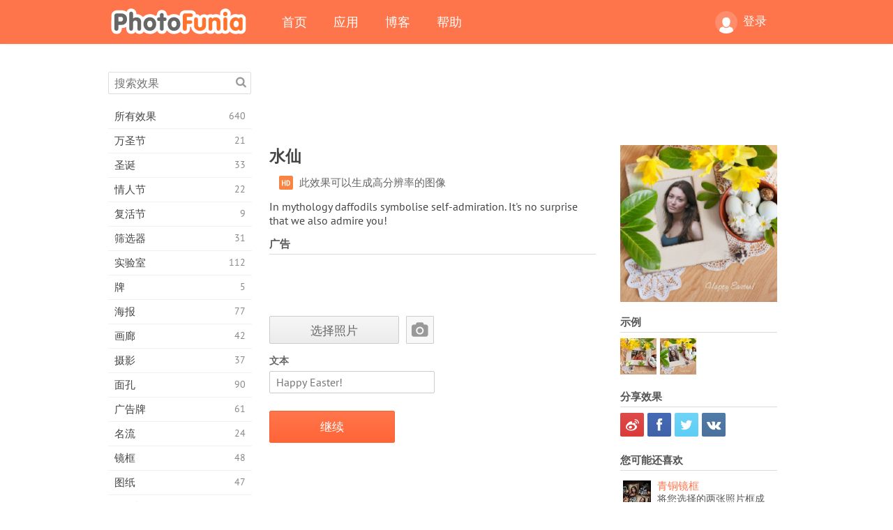

--- FILE ---
content_type: text/html; charset=UTF-8
request_url: https://photofunia.com/cn/categories/tv/daffodils?redirect=false
body_size: 11583
content:
<!doctype html>
<html lang="cn" class="lang-cn ltr">
<head>
   <meta charset="UTF-8">
   <title>水仙 - PhotoFunia: 免费的照片效果和在线照片编辑器</title>

   <meta name="viewport" content="user-scalable=no, width=device-width, initial-scale=1.0"/>
   <meta name="apple-mobile-web-app-capable" content="yes"/>
   <meta http-equiv="X-UA-Compatible" content="IE=edge,chrome=1"/>

   <meta name="google-site-verification" content="Hoj1HFPrwNOl2BfW7rukafY9lFbmXQVLTK7uoDaONGE" />
   <meta name="yandex-verification" content="7b0aad982d57a409" />

   <meta name="google" content="notranslate"/>

   <link rel="alternate" href="https://m.photofunia.com/cn/categories/tv/daffodils?redirect=false" media="only screen and (max-width: 640px)"/>
   <link rel="alternate" href="https://basic.photofunia.com/cn/categories/tv/daffodils?redirect=false" media="only screen and (max-width: 320px)"/>

   <link rel="alternate" href="https://photofunia.com/categories/tv/daffodils?redirect=false" hreflang="en" />         <link rel="alternate" href="https://photofunia.com/ru/categories/tv/daffodils?redirect=false" hreflang="ru" />
                  <link rel="alternate" href="https://photofunia.com/es/categories/tv/daffodils?redirect=false" hreflang="es" />
                  <link rel="alternate" href="https://photofunia.com/ar/categories/tv/daffodils?redirect=false" hreflang="ar" />
                  <link rel="alternate" href="https://photofunia.com/fr/categories/tv/daffodils?redirect=false" hreflang="fr" />
                  <link rel="alternate" href="https://photofunia.com/hi/categories/tv/daffodils?redirect=false" hreflang="hi" />
                  <link rel="alternate" href="https://photofunia.com/it/categories/tv/daffodils?redirect=false" hreflang="it" />
                  <link rel="alternate" href="https://photofunia.com/de/categories/tv/daffodils?redirect=false" hreflang="de" />
                  <link rel="alternate" href="https://photofunia.com/tr/categories/tv/daffodils?redirect=false" hreflang="tr" />
                     <link rel="alternate" href="https://photofunia.com/pt/categories/tv/daffodils?redirect=false" hreflang="pt" />
                  <link rel="alternate" href="https://photofunia.com/jp/categories/tv/daffodils?redirect=false" hreflang="ja" />
                  <link rel="alternate" href="https://photofunia.com/ko/categories/tv/daffodils?redirect=false" hreflang="ko" />
                  <link rel="alternate" href="https://photofunia.com/id/categories/tv/daffodils?redirect=false" hreflang="id" />
                  <link rel="alternate" href="https://photofunia.com/th/categories/tv/daffodils?redirect=false" hreflang="th" />
                  <link rel="alternate" href="https://photofunia.com/pl/categories/tv/daffodils?redirect=false" hreflang="pl" />
                  <link rel="alternate" href="https://photofunia.com/ua/categories/tv/daffodils?redirect=false" hreflang="uk" />
                  
   <meta name="theme-color" content="#F67249">

   <link type="image/x-icon" href="https://cdn.photofunia.com/icons/favicon.ico" rel="icon">
   <link rel="shortcut icon" href="https://cdn.photofunia.com/icons/favicon.ico">

   <link rel="apple-touch-icon" sizes="57x57" href="https://cdn.photofunia.com/icons/apple-touch-icon-57x57.png">
   <link rel="apple-touch-icon" sizes="114x114" href="https://cdn.photofunia.com/icons/apple-touch-icon-114x114.png">
   <link rel="apple-touch-icon" sizes="72x72" href="https://cdn.photofunia.com/icons/apple-touch-icon-72x72.png">
   <link rel="apple-touch-icon" sizes="144x144" href="https://cdn.photofunia.com/icons/apple-touch-icon-144x144.png">
   <link rel="apple-touch-icon" sizes="60x60" href="https://cdn.photofunia.com/icons/apple-touch-icon-60x60.png">
   <link rel="apple-touch-icon" sizes="120x120" href="https://cdn.photofunia.com/icons/apple-touch-icon-120x120.png">
   <link rel="apple-touch-icon" sizes="76x76" href="https://cdn.photofunia.com/icons/apple-touch-icon-76x76.png">
   <link rel="apple-touch-icon" sizes="152x152" href="https://cdn.photofunia.com/icons/apple-touch-icon-152x152.png">
   <link rel="apple-touch-icon" sizes="180x180" href="https://cdn.photofunia.com/icons/apple-touch-icon-180x180.png">

   <link rel="icon" type="image/png" href="https://cdn.photofunia.com/icons/favicon-192x192.png" sizes="192x192">
   <link rel="icon" type="image/png" href="https://cdn.photofunia.com/icons/favicon-160x160.png" sizes="160x160">
   <link rel="icon" type="image/png" href="https://cdn.photofunia.com/icons/favicon-96x96.png" sizes="96x96">
   <link rel="icon" type="image/png" href="https://cdn.photofunia.com/icons/favicon-16x16.png" sizes="16x16">
   <link rel="icon" type="image/png" href="https://cdn.photofunia.com/icons/favicon-32x32.png" sizes="32x32">

   <meta name="msapplication-TileColor" content="#da532c">
   <meta name="msapplication-TileImage" content="https://cdn.photofunia.com/icons/mstile-144x144.png">
   <meta name="msapplication-config" content="https://cdn.photofunia.com/icons/browserconfig.xml">

   
                  
            
   <link rel="canonical" href="https://photofunia.com/cn/effects/daffodils"/>

   <meta name="description" content="相框中的图片" />
   <meta name="image" content="https://cdn.photofunia.com/effects/daffodils/icons/medium.jpg" />
   <meta name="keywords" content="复活节, 蛋, 水仙花, 花, 帧, 假日, 弹簧" />
   <meta name="application-name" content="PhotoFunia" />
   <meta name="title" content="水仙 - PhotoFunia" />

   <!-- for Facebook -->
   <meta property="og:title" content="水仙 - PhotoFunia" />
   <meta property="og:type" content="article" />
   <meta property="og:image" content="https://cdn.photofunia.com/effects/daffodils/icons/medium.jpg" />
   <meta property="og:url" content="https://photofunia.com/cn/effects/daffodils" />
   <meta property="og:description" content="相框中的图片" />

   <!-- for Twitter -->
   <meta name="twitter:card" content="summary" />
   <meta name="twitter:title" content="水仙 - PhotoFunia" />
   <meta name="twitter:description" content="相框中的图片" />
   <meta name="twitter:image" content="https://cdn.photofunia.com/effects/daffodils/icons/medium.jpg" />

   <script type="application/ld+json">[
    {
        "@context": "http:\/\/schema.org",
        "@type": "ItemPage",
        "name": "水仙",
        "text": "In mythology daffodils symbolise self-admiration. It's no surprise that we also admire you!",
        "description": "相框中的图片",
        "keywords": "复活节, 蛋, 水仙花, 花, 帧, 假日, 弹簧",
        "isFamilyFriendly": true,
        "isAccessibleForFree": true,
        "inLanguage": "zh-Hans",
        "dateModified": "2020-05-05",
        "dateCreated": "2013-03-20",
        "image": [
            {
                "@type": "ImageObject",
                "width": 600,
                "height": 600,
                "name": "照片效果 水仙",
                "url": "https:\/\/cdn.photofunia.com\/effects\/daffodils\/icons\/huge.jpg"
            },
            {
                "@type": "ImageObject",
                "width": 300,
                "height": 300,
                "name": "照片效果 水仙",
                "url": "https:\/\/cdn.photofunia.com\/effects\/daffodils\/icons\/large.jpg"
            },
            {
                "@type": "ImageObject",
                "width": 250,
                "height": 250,
                "name": "照片效果 水仙",
                "url": "https:\/\/cdn.photofunia.com\/effects\/daffodils\/icons\/medium.jpg"
            },
            {
                "@type": "ImageObject",
                "width": 156,
                "height": 156,
                "name": "照片效果 水仙",
                "url": "https:\/\/cdn.photofunia.com\/effects\/daffodils\/icons\/regular.jpg"
            },
            {
                "@type": "ImageObject",
                "width": 78,
                "height": 78,
                "name": "照片效果 水仙",
                "url": "https:\/\/cdn.photofunia.com\/effects\/daffodils\/icons\/small.jpg"
            }
        ],
        "workExample": [
            {
                "@type": "ImageObject",
                "width": 600,
                "height": 600,
                "name": "照片效果 水仙",
                "url": "https:\/\/cdn.photofunia.com\/effects\/daffodils\/examples\/lzotvx_o.jpg"
            },
            {
                "@type": "ImageObject",
                "width": 600,
                "height": 600,
                "name": "照片效果 水仙",
                "url": "https:\/\/cdn.photofunia.com\/effects\/daffodils\/examples\/1avgbh1_o.jpg"
            }
        ]
    },
    {
        "@context": "http:\/\/schema.org",
        "@type": "WebSite",
        "name": "PhotoFunia",
        "url": "https:\/\/photofunia.com",
        "image": "https:\/\/cdn.photofunia.com\/icons\/favicon-192x192.png",
        "potentialAction": {
            "@type": "SearchAction",
            "target": "https:\/\/photofunia.com\/cn\/search?q={search_term_string}",
            "query-input": "required name=search_term_string"
        },
        "sameAs": [
            "https:\/\/www.facebook.com\/photofunia.en",
            "http:\/\/instagram.com\/photofunia_app",
            "https:\/\/twitter.com\/photofunia",
            "https:\/\/plus.google.com\/+photofunia",
            "http:\/\/vk.com\/photofunia"
        ]
    }
]</script>

   <link href="https://cdn.photofunia.com/site/build/styles/main.049.css" type="text/css" rel="stylesheet">

   
   <link href="https://cdn.photofunia.com/site/build/styles/effects.049.css" type="text/css" rel="stylesheet">

   
   
   


   <script>
      var App = {
         config: {
            language: "cn",
            siteProtocol: "https://",
            urlPrefix: "/cn",
            serverId: 1,
            domainSite: "photofunia.com",
            domainMobile: "m.photofunia.com",
            domainBasic: "basic.photofunia.com",
            domainStatic: "cdn.photofunia.com",
            domainUser: "u.photofunia.com",
            socialNetworks: {"vk":{"appId":"3502140"},"fb":{"appId":"261712573843119"},"googleDrive":{"appId":"145463426723-jr9kplnnqo9l053lt6ii5he80r8t1604.apps.googleusercontent.com"},"mailru":{"appId":"701548","privateKey":"c37c698c2fd3e658a9d813a255eccb03"},"oneDrive":{"clientId":"00000000440D42C5","redirectUri":"photofunia.com\/onedrive.html","scopes":"onedrive.readonly wl.signin wl.photos"}}         }
      };
   </script>

   
   
         <script type='text/javascript'>
            var googletag = googletag || {};
            googletag.cmd = googletag.cmd || [];
         </script>
         <script async src='//www.googletagservices.com/tag/js/gpt.js'></script>

   <!--[if lt IE 9]>
   <link href="https://cdn.photofunia.com/site/build/styles/ie.049.css" type="text/css" rel="stylesheet">   <![endif]-->

   </head>
<body >

<div id="content">
   <div id="blocks">
      <div id="head-menu">
   <div class="head-inner">
      <div class="mobile-drawer-button head-button">
         <i class="font-icon menu"></i>
      </div>
      <a href="/cn/">
         <div class="logo">PhotoFunia</div>
      </a>

      
      <ul class="mobile-hide top-menu menu-right">
                     
            <li class="profile-link ">
               <a href="/cn/signin" rel="nofollow">
                  <i class="user-icon font-icon user2"></i>登录               </a>
            </li>
               </ul>


      <ul class="hide-mobile top-menu js-menu" itemscope itemtype="http://schema.org/SiteNavigationElement">
         <li>
            <a href="/cn/">首页</a>
         </li>

         <li>
            <a href="/cn/apps">应用</a>
         </li>

         <li>
            <a href="/cn/blog">博客</a>
         </li>

         <li>
            <a href="/cn/help">帮助</a>
         </li>

                     
            <li class="no-mobile-hide ">
               <a href="/cn/signin">登录</a>
            </li>
               </ul>
      <div class="mobile-menu-button head-button">
         <i class="font-icon menu-dots"></i>
      </div>
   </div>
   <div class="clear"></div>
</div>
      
   <div id="content-wrap" class="block clear">
      <div class="block-inner">
                  <div class="full-text">
            <div id="category">
               <div id="menu">
                  <div class="search-field">
   <form action="/cn/search">
      <input type="text" name="q" placeholder="搜索效果"
              required=""/>
      <div class="font-icon search"></div>
   </form>
</div>

<ul class="categories-menu sidebar-menu" itemscope itemtype="http://schema.org/SiteNavigationElement">
   
         <li >
         <a href="/cn/categories/all_effects" title="PhotoFunia是一个领先的免费照片编辑网站，其中包含大量的图片编辑器效果和照片滤镜库。使用在线图片编辑器编辑图片。" itemprop="url">
            <meta itemprop="description" content="PhotoFunia是一个领先的免费照片编辑网站，其中包含大量的图片编辑器效果和照片滤镜库。使用在线图片编辑器编辑图片。">
            <span class="text" itemprop="name">所有效果</span>
            <!--noindex-->
            <span class="total-count" rel="nofollow">640</span>

                        <!--/noindex-->
         </a>
      </li>
         <li >
         <a href="/cn/categories/halloween" title="在几秒钟内免费在线创建有趣的万圣节图片。从一系列在线的万圣节照片效果中进行选择，包括文字和图片。" itemprop="url">
            <meta itemprop="description" content="在几秒钟内免费在线创建有趣的万圣节图片。从一系列在线的万圣节照片效果中进行选择，包括文字和图片。">
            <span class="text" itemprop="name">万圣节</span>
            <!--noindex-->
            <span class="total-count" rel="nofollow">21</span>

                        <!--/noindex-->
         </a>
      </li>
         <li >
         <a href="/cn/categories/christmas" title="使用我们的在线工具免费从现有模板和效果中创建圣诞节照片卡和新年快乐卡。圣诞和新年贺卡轻松完成。" itemprop="url">
            <meta itemprop="description" content="使用我们的在线工具免费从现有模板和效果中创建圣诞节照片卡和新年快乐卡。圣诞和新年贺卡轻松完成。">
            <span class="text" itemprop="name">圣诞</span>
            <!--noindex-->
            <span class="total-count" rel="nofollow">33</span>

                        <!--/noindex-->
         </a>
      </li>
         <li >
         <a href="/cn/categories/valentines_day" title="与我们浪漫的编辑免费在线制作带有情人节照片效果的情人节明信片和相框，与您心爱的人分享。" itemprop="url">
            <meta itemprop="description" content="与我们浪漫的编辑免费在线制作带有情人节照片效果的情人节明信片和相框，与您心爱的人分享。">
            <span class="text" itemprop="name">情人节</span>
            <!--noindex-->
            <span class="total-count" rel="nofollow">22</span>

                        <!--/noindex-->
         </a>
      </li>
         <li >
         <a href="/cn/categories/easter" title="" itemprop="url">
            <meta itemprop="description" content="">
            <span class="text" itemprop="name">复活节</span>
            <!--noindex-->
            <span class="total-count" rel="nofollow">9</span>

                        <!--/noindex-->
         </a>
      </li>
         <li >
         <a href="/cn/categories/filters" title="滤镜类别提供免费的在线照片滤镜编辑器，可轻松创建独特而专业的图片拼贴，与亲朋好友共享。" itemprop="url">
            <meta itemprop="description" content="滤镜类别提供免费的在线照片滤镜编辑器，可轻松创建独特而专业的图片拼贴，与亲朋好友共享。">
            <span class="text" itemprop="name">筛选器</span>
            <!--noindex-->
            <span class="total-count" rel="nofollow">31</span>

                        <!--/noindex-->
         </a>
      </li>
         <li >
         <a href="/cn/categories/lab" title="实验室类别是在线进行许多有趣的照片编辑实验的地方。使用我们的免费有趣图片编辑器应用专业图片效果。" itemprop="url">
            <meta itemprop="description" content="实验室类别是在线进行许多有趣的照片编辑实验的地方。使用我们的免费有趣图片编辑器应用专业图片效果。">
            <span class="text" itemprop="name">实验室</span>
            <!--noindex-->
            <span class="total-count" rel="nofollow">112</span>

                        <!--/noindex-->
         </a>
      </li>
         <li >
         <a href="/cn/categories/cards" title="使用我们的在线工具设计免费的定制和个性化照片贺卡。这个假期可以在线制作卡片，与您的朋友和家人分享。" itemprop="url">
            <meta itemprop="description" content="使用我们的在线工具设计免费的定制和个性化照片贺卡。这个假期可以在线制作卡片，与您的朋友和家人分享。">
            <span class="text" itemprop="name">牌</span>
            <!--noindex-->
            <span class="total-count" rel="nofollow">5</span>

                        <!--/noindex-->
         </a>
      </li>
         <li >
         <a href="/cn/categories/posters" title="只需上传图片并选择海报，即可从照片创建照片海报。使用我们的在线免费编辑器来简单地创建海报。" itemprop="url">
            <meta itemprop="description" content="只需上传图片并选择海报，即可从照片创建照片海报。使用我们的在线免费编辑器来简单地创建海报。">
            <span class="text" itemprop="name">海报</span>
            <!--noindex-->
            <span class="total-count" rel="nofollow">77</span>

                        <!--/noindex-->
         </a>
      </li>
         <li >
         <a href="/cn/categories/galleries" title="使用在线照片编辑器免费从墙上的海报创作杰作。使用我们的在线照片给海报制作者，并在展览中创建您的作品。" itemprop="url">
            <meta itemprop="description" content="使用在线照片编辑器免费从墙上的海报创作杰作。使用我们的在线照片给海报制作者，并在展览中创建您的作品。">
            <span class="text" itemprop="name">画廊</span>
            <!--noindex-->
            <span class="total-count" rel="nofollow">42</span>

                        <!--/noindex-->
         </a>
      </li>
         <li >
         <a href="/cn/categories/photography" title="在线将自己的照片蒙太奇添加到您的家庭相册收藏中，并通过在照片蒙太奇中免费添加一两个效果来立即编辑您的照片。" itemprop="url">
            <meta itemprop="description" content="在线将自己的照片蒙太奇添加到您的家庭相册收藏中，并通过在照片蒙太奇中免费添加一两个效果来立即编辑您的照片。">
            <span class="text" itemprop="name">摄影</span>
            <!--noindex-->
            <span class="total-count" rel="nofollow">37</span>

                        <!--/noindex-->
         </a>
      </li>
         <li >
         <a href="/cn/categories/faces" title="几秒钟内即可使用我们的免费编辑器在线使用面部效果创建有趣的照片。现在，您可以将照片变得有趣，并与朋友分享。" itemprop="url">
            <meta itemprop="description" content="几秒钟内即可使用我们的免费编辑器在线使用面部效果创建有趣的照片。现在，您可以将照片变得有趣，并与朋友分享。">
            <span class="text" itemprop="name">面孔</span>
            <!--noindex-->
            <span class="total-count" rel="nofollow">90</span>

                        <!--/noindex-->
         </a>
      </li>
         <li >
         <a href="/cn/categories/billboards" title="使用广告牌照片编辑器，将照片免费在线放置在广告牌上。选择您的广告牌效果，几秒钟后您的图片就会出现在上面。" itemprop="url">
            <meta itemprop="description" content="使用广告牌照片编辑器，将照片免费在线放置在广告牌上。选择您的广告牌效果，几秒钟后您的图片就会出现在上面。">
            <span class="text" itemprop="name">广告牌</span>
            <!--noindex-->
            <span class="total-count" rel="nofollow">61</span>

                        <!--/noindex-->
         </a>
      </li>
         <li >
         <a href="/cn/categories/celebrities" title="通过使用免费的在线工具与名人一起编辑图片，来吸引人们的注意力。与名人一起编辑照片，并与所有人分享照片而闻名！" itemprop="url">
            <meta itemprop="description" content="通过使用免费的在线工具与名人一起编辑图片，来吸引人们的注意力。与名人一起编辑照片，并与所有人分享照片而闻名！">
            <span class="text" itemprop="name">名流</span>
            <!--noindex-->
            <span class="total-count" rel="nofollow">24</span>

                        <!--/noindex-->
         </a>
      </li>
         <li >
         <a href="/cn/categories/frames" title="使用我们的相框编辑器为您的图片创建自定义相框。使用免费的相框工具在线编辑图片，然后开始构图。" itemprop="url">
            <meta itemprop="description" content="使用我们的相框编辑器为您的图片创建自定义相框。使用免费的相框工具在线编辑图片，然后开始构图。">
            <span class="text" itemprop="name">镜框</span>
            <!--noindex-->
            <span class="total-count" rel="nofollow">48</span>

                        <!--/noindex-->
         </a>
      </li>
         <li >
         <a href="/cn/categories/drawings" title="使用我们免费的在线图像编辑器将图片变成图纸。在“图纸”类别中，可以通过应用所选效果将照片转换为艺术品。" itemprop="url">
            <meta itemprop="description" content="使用我们免费的在线图像编辑器将图片变成图纸。在“图纸”类别中，可以通过应用所选效果将照片转换为艺术品。">
            <span class="text" itemprop="name">图纸</span>
            <!--noindex-->
            <span class="total-count" rel="nofollow">47</span>

                        <!--/noindex-->
         </a>
      </li>
         <li >
         <a href="/cn/categories/vintage" title="使用免费的在线老式照片编辑器尝试老式摄影。创建旧卡片，对图片应用复古滤镜或复古相框。" itemprop="url">
            <meta itemprop="description" content="使用免费的在线老式照片编辑器尝试老式摄影。创建旧卡片，对图片应用复古滤镜或复古相框。">
            <span class="text" itemprop="name">年份酒</span>
            <!--noindex-->
            <span class="total-count" rel="nofollow">42</span>

                        <!--/noindex-->
         </a>
      </li>
         <li >
         <a href="/cn/categories/misc" title="从“杂项”类别中选择各种照片效果之一，并创建独特的有趣图片。从免费的在线编辑器中选择许多其他照片滤镜。" itemprop="url">
            <meta itemprop="description" content="从“杂项”类别中选择各种照片效果之一，并创建独特的有趣图片。从免费的在线编辑器中选择许多其他照片滤镜。">
            <span class="text" itemprop="name">杂项</span>
            <!--noindex-->
            <span class="total-count" rel="nofollow">83</span>

                        <!--/noindex-->
         </a>
      </li>
         <li >
         <a href="/cn/categories/magazines" title="使用我们的免费在线杂志封面编辑器来创建个性化的杂志封面，以欣赏世界上最著名的有光泽杂志的封面。" itemprop="url">
            <meta itemprop="description" content="使用我们的免费在线杂志封面编辑器来创建个性化的杂志封面，以欣赏世界上最著名的有光泽杂志的封面。">
            <span class="text" itemprop="name">杂志</span>
            <!--noindex-->
            <span class="total-count" rel="nofollow">18</span>

                        <!--/noindex-->
         </a>
      </li>
         <li >
         <a href="/cn/categories/professions" title="使用我们的专业照片编辑器提供的效果，只需单击几下，即可上传图片并应用有趣的照片效果以在线免费更改职业。" itemprop="url">
            <meta itemprop="description" content="使用我们的专业照片编辑器提供的效果，只需单击几下，即可上传图片并应用有趣的照片效果以在线免费更改职业。">
            <span class="text" itemprop="name">专业领域</span>
            <!--noindex-->
            <span class="total-count" rel="nofollow">25</span>

                        <!--/noindex-->
         </a>
      </li>
         <li >
         <a href="/cn/categories/movies" title="免费的在线工具提供与演员的照片编辑功能，可以选择您喜欢的电影主题照片。用好莱坞或宝莱坞演员效果创建图片。" itemprop="url">
            <meta itemprop="description" content="免费的在线工具提供与演员的照片编辑功能，可以选择您喜欢的电影主题照片。用好莱坞或宝莱坞演员效果创建图片。">
            <span class="text" itemprop="name">电影</span>
            <!--noindex-->
            <span class="total-count" rel="nofollow">20</span>

                        <!--/noindex-->
         </a>
      </li>
         <li class="active">
         <a href="/cn/categories/tv" title="使用我们免费的在线照片效果工具来创建带有您的电视图像。编辑您自己的照片，使其出现在电视机另一侧的电视节目中。" itemprop="url">
            <meta itemprop="description" content="使用我们免费的在线照片效果工具来创建带有您的电视图像。编辑您自己的照片，使其出现在电视机另一侧的电视节目中。">
            <span class="text" itemprop="name">电视</span>
            <!--noindex-->
            <span class="total-count" rel="nofollow">9</span>

                        <!--/noindex-->
         </a>
      </li>
         <li >
         <a href="/cn/categories/books" title="使用我们的免费照片编辑器在线创建带有照片的自己的书套。只需上传您的图片并选择要应用的照片效果即可。" itemprop="url">
            <meta itemprop="description" content="使用我们的免费照片编辑器在线创建带有照片的自己的书套。只需上传您的图片并选择要应用的照片效果即可。">
            <span class="text" itemprop="name">图书</span>
            <!--noindex-->
            <span class="total-count" rel="nofollow">15</span>

                        <!--/noindex-->
         </a>
      </li>
   </ul>

               </div>
               <div id="subcontent">
                  <div class="advert-container adsense google-dfp effect-top"><ins class="adsbygoogle advert"
         data-ad-client="ca-pub-5896353906608024"
         data-ad-slot="1125690053"></ins>
         <script>(adsbygoogle = window.adsbygoogle || []).push({});</script></div>                  <div id="effect-container" class="disabled-right-advert">


<div class="right-block">
   <div class="block1">
      <div class="mobile-title">水仙</div>

      <div class="images-container">
         <div class="preview">
            <div class="image js-preview">
               <img src="https://cdn.photofunia.com/effects/daffodils/icons/medium.jpg" alt="效果 水仙">

               
            </div>
         </div>

                  <h3>示例</h3>

         <div class="examples js-examples">
                           <img src="https://cdn.photofunia.com/effects/daffodils/examples/lzotvx_r.jpg" data-highres="https://cdn.photofunia.com/effects/daffodils/examples/lzotvx_o.jpg" >
                           <img src="https://cdn.photofunia.com/effects/daffodils/examples/1avgbh1_r.jpg" data-highres="https://cdn.photofunia.com/effects/daffodils/examples/1avgbh1_o.jpg" class="last">
                     </div>

               </div>

         </div>

   <div class="block2">
      <h3>分享效果</h3>

      <div class="social-container js-share-container">
                                    <a class="weibo" data-network="weibo">
                  <i class="font-icon weibo"></i>
               </a>
                           <a class="facebook" data-network="facebook">
                  <i class="font-icon facebook"></i>
               </a>
                           <a class="twitter" data-network="twitter">
                  <i class="font-icon twitter"></i>
               </a>
                           <a class="vk last" data-network="vk">
                  <i class="font-icon vk"></i>
               </a>
                           </div>

               <h3>您可能还喜欢</h3>
         <div class="effects-inline">
                              <a class="effect  " itemscope itemtype="http://schema.org/ItemPage" itemprop="url" href="/cn/categories/tv/bronze-frames" title="将您选择的两张照片框成青铜框">
   
   <meta itemprop="image" content="https://cdn.photofunia.com/effects/bronze-frames/icons/regular.jpg" />
   <meta itemprop="description" content="将您选择的两张照片框成青铜框" />
   <meta itemprop="inLanguage" content="cn" />

   <img src="https://cdn.photofunia.com/effects/bronze-frames/icons/small.jpg" class="image" alt="效果 青铜镜框">

   <span class="name">
      <span class="title" itemprop="name">青铜镜框</span>
         </span>

   <span class="description">
      将您选择的两张照片框成青铜框   </span>
   </a>
                  <a class="effect  " itemscope itemtype="http://schema.org/ItemPage" itemprop="url" href="/cn/categories/tv/spring-flowers" title="将您的照片置入花卉天堂">
   
   <meta itemprop="image" content="https://cdn.photofunia.com/effects/spring-flowers/icons/regular.jpg" />
   <meta itemprop="description" content="将您的照片置入花卉天堂" />
   <meta itemprop="inLanguage" content="cn" />

   <img src="https://cdn.photofunia.com/effects/spring-flowers/icons/small.jpg" class="image" alt="效果 春天的花朵">

   <span class="name">
      <span class="title" itemprop="name">春天的花朵</span>
         </span>

   <span class="description">
      将您的照片置入花卉天堂   </span>
   </a>
                  <a class="effect effect-last " itemscope itemtype="http://schema.org/ItemPage" itemprop="url" href="/cn/categories/tv/easter-frame" title="创建复活节假期贺卡">
   
   <meta itemprop="image" content="https://cdn.photofunia.com/effects/easter-frame/icons/regular.jpg" />
   <meta itemprop="description" content="创建复活节假期贺卡" />
   <meta itemprop="inLanguage" content="cn" />

   <img src="https://cdn.photofunia.com/effects/easter-frame/icons/small.jpg" class="image" alt="效果 复活节框架">

   <span class="name">
      <span class="title" itemprop="name">复活节框架</span>
         </span>

   <span class="description">
      创建复活节假期贺卡   </span>
   </a>
               <div class="show-more-similar js-show-more-similar">显示更多</div>
            <a class="effect  effect-hidden" itemscope itemtype="http://schema.org/ItemPage" itemprop="url" href="/cn/categories/tv/roses" title="一个人拿着你的照片">
   
   <meta itemprop="image" content="https://cdn.photofunia.com/effects/roses/icons/regular.jpg" />
   <meta itemprop="description" content="一个人拿着你的照片" />
   <meta itemprop="inLanguage" content="cn" />

   <img src="https://cdn.photofunia.com/effects/roses/icons/small.jpg" class="image" alt="效果 玫瑰">

   <span class="name">
      <span class="title" itemprop="name">玫瑰</span>
         </span>

   <span class="description">
      一个人拿着你的照片   </span>
   </a>
                  <a class="effect  effect-hidden" itemscope itemtype="http://schema.org/ItemPage" itemprop="url" href="/cn/categories/tv/easter_egg" title="复活节彩蛋上的图片">
   
   <meta itemprop="image" content="https://cdn.photofunia.com/effects/easter_egg/icons/regular.jpg" />
   <meta itemprop="description" content="复活节彩蛋上的图片" />
   <meta itemprop="inLanguage" content="cn" />

   <img src="https://cdn.photofunia.com/effects/easter_egg/icons/small.jpg" class="image" alt="效果 复活节彩蛋">

   <span class="name">
      <span class="title" itemprop="name">复活节彩蛋</span>
         </span>

   <span class="description">
      复活节彩蛋上的图片   </span>
   </a>
                  <a class="effect  effect-hidden" itemscope itemtype="http://schema.org/ItemPage" itemprop="url" href="/cn/categories/tv/easter-flowers" title="在照片中添加复活节彩蛋和春天的花朵">
   
   <meta itemprop="image" content="https://cdn.photofunia.com/effects/easter-flowers/icons/regular.jpg" />
   <meta itemprop="description" content="在照片中添加复活节彩蛋和春天的花朵" />
   <meta itemprop="inLanguage" content="cn" />

   <img src="https://cdn.photofunia.com/effects/easter-flowers/icons/small.jpg" class="image" alt="效果 复活节花">

   <span class="name">
      <span class="title" itemprop="name">复活节花</span>
         </span>

   <span class="description">
      在照片中添加复活节彩蛋和春天的花朵   </span>
   </a>
                  <a class="effect  effect-hidden" itemscope itemtype="http://schema.org/ItemPage" itemprop="url" href="/cn/categories/tv/easter-nest" title="用鸡蛋和鲜花制作复活节巢明信片">
   
   <meta itemprop="image" content="https://cdn.photofunia.com/effects/easter-nest/icons/regular.jpg" />
   <meta itemprop="description" content="用鸡蛋和鲜花制作复活节巢明信片" />
   <meta itemprop="inLanguage" content="cn" />

   <img src="https://cdn.photofunia.com/effects/easter-nest/icons/small.jpg" class="image" alt="效果 复活节巢">

   <span class="name">
      <span class="title" itemprop="name">复活节巢</span>
         </span>

   <span class="description">
      用鸡蛋和鲜花制作复活节巢明信片   </span>
   </a>
                  <a class="effect  effect-hidden" itemscope itemtype="http://schema.org/ItemPage" itemprop="url" href="/cn/categories/tv/bunnies" title="用兔子，鸡蛋和鲜花制作以复活节为主题的相框">
   
   <meta itemprop="image" content="https://cdn.photofunia.com/effects/bunnies/icons/regular.jpg" />
   <meta itemprop="description" content="用兔子，鸡蛋和鲜花制作以复活节为主题的相框" />
   <meta itemprop="inLanguage" content="cn" />

   <img src="https://cdn.photofunia.com/effects/bunnies/icons/small.jpg" class="image" alt="效果 兔子">

   <span class="name">
      <span class="title" itemprop="name">兔子</span>
         </span>

   <span class="description">
      用兔子，鸡蛋和鲜花制作以复活节为主题的相框   </span>
   </a>
         </div>
         </div>
</div>

<div class="left-block">
   <h2 class="desktop-title">水仙</h2>

   <!--noindex-->
         <div class="labels labels-table" rel="nofollow">
                     <div class="label-row">
               <div class="label-container">
                  <span class="label hd"></span>
               </div>
               <div class="label-text">
                  此效果可以生成高分辨率的图像               </div>
            </div>
               </div>
      <!--/noindex-->

         <p>In mythology daffodils symbolise self-admiration. It's no surprise that we also admire you!</p>
   
         <h3 class="advert-title">广告</h3>
      <div class="advert-container adsense google-dfp effect-middle"><ins class="adsbygoogle advert"
         data-ad-client="ca-pub-5896353906608024"
         data-ad-slot="7892059358"></ins>
         <script>(adsbygoogle = window.adsbygoogle || []).push({});</script></div>   
   <form action="/cn/categories/tv/daffodils?server=1"
         id="effect-form" method="post" enctype="multipart/form-data">

      <input type="hidden" name="current-category" value="tv">

      <div class="prompts">
         
                           <div class="image-picker js-image-picker" data-name="image" >

                  
                                       <input type="hidden" class="js-key" name="image" value=""/>
                     <input type="hidden" class="js-crop" name="image:crop" value=""/>

                     <div class="image-picker-wrap">
                        <div class="button-container">
                           <button class="button gray js-choose-photo">选择照片</button>
                        </div>
                        <div class="preview-container">
                           <div class="user-icon">
                              <i class="font-icon camera"></i>
                           </div>
                        </div>
                     </div>

                     <noscript>
                        <input type="file" name="image" accept="image/*">
                        <style>.image-picker-wrap {display: none}</style>
                     </noscript>
                                 </div>

                     
                           <div class="text">
                                       <h4>文本</h4>
                  
                  <div class="text-container">
                     <input type="text" name="text"  maxlength="50"   placeholder="Happy Easter!"/>
                  </div>
               </div>

                     
      </div>

      <div class="send-button-container">
         <button class="button js-send-button">
            <span class="text">继续</span>
            <span class="loader"></span>
         </button>

         <noscript>
            <input type="submit" class="button" value="继续">
            <style>.js-send-button {display: none}</style>
         </noscript>
      </div>

   </form>

         <div class="advert-container adsense google-dfp effect-bottom-middle"><ins class="adsbygoogle advert"
         data-ad-client="ca-pub-5896353906608024"
         data-ad-slot="9774015317"></ins>
         <script>(adsbygoogle = window.adsbygoogle || []).push({});</script></div>   </div>
</div>
               </div>
               <div id="overlay-menu"></div>
            </div>
         </div>
      </div>
   </div>
   <script type="text/html" data-template="popup-choose-photo">
   <div class="popup-tabs">
      <ul>
         <li data-tab="upload" data-default>
            <span class="font-icon upload"></span>
            <span class="text">上传</span>
         </li>
         <li data-tab="recent">
            <span class="font-icon picture-1"></span>
            <span class="text">最近</span>
         </li>
         <li data-tab="camera">
            <span class="font-icon camera"></span>
            <span class="text">相机</span>
         </li>
         
      </ul>
   </div>
   <div class="popup-content-inner">
      <div class="tab-content upload-tab" data-tab="upload" style="display:none">
         <div class="tab-content-inner middle">
            <div class="icon">
               <span class="font-icon picture"></span>
            </div>
            <div class="text tablet-hide">
               <span>将您的照片拖到这里，或</span>
            </div>
            <div class="button-container">
               <div class="button js-browse-button">
                  <span class="tablet-hide">从PC上传</span>
                  <span class="no-tablet-hide hide-default">从设备上传</span>
                  <input id="fileupload" name="image" type="file" accept="image/*">
               </div>
            </div>
         </div>
      </div>

      <div class="tab-content recent-tab" data-tab="recent" style="display:none">
         <div class="tab-content-inner middle js-loading">
            <div style="display: inline-block;vertical-align: middle;padding: 0 10px;">
               <input value="0" class="knob-loading-recent">
            </div>
            <div class="loading-text">一秒...</div>
         </div>
         <div class="tab-content-inner middle notice js-empty" style="display: none">
            <div class="icon">
               <span class="font-icon picture-1"></span>
            </div>
            <div class="text">
               <span>您最近上传的照片会出现在这里</span>
            </div>
         </div>
         <div class="tab-content-inner js-no-empty"  style="display: none">
            <div class="menu">
               <a class="clear js-clear-recent" href="#">清除历史记录</a>
            </div>
            <div class="images image-list"></div>
         </div>
      </div>

      <div class="tab-content camera-tab" data-tab="camera" style="display:none">
         <div class="tab-content-inner middle">
            <div class="video-wrapper">
               <video id="video" autoplay></video>
               <div class="counter">3</div>
               <div class="allow-access">能否给我们使用您相机的权限？</div>
            </div>
            <div class="button-container">
               <button class="button js-take-capture">捕捉</button>
            </div>
         </div>
      </div>

      <div class="tab-content social-tab" data-tab="social" style="display:none"> </div>

      <div class="tab-content uploading-tab" data-tab="uploading" style="display:none">
         <div class="tab-content-inner middle">
            <input value="0" class="uploading-progress">
         </div>
      </div>

      <div class="tab-content error-tab" data-tab="error" style="display:none">
         <div class="tab-content-inner middle">
            <h3>哎呀！</h3>
            <div class="error"></div>
            <div class="button-container">
               <button class="button js-try-again" style="display: none">
                  再试一次               </button>
            </div>
         </div>
      </div>

      <div class="tab-content no-camera" data-tab="no-camera" style="display:none">
         <div class="tab-content-inner middle notice">
            <div class="icon">
               <span class="font-icon camera"></span>
            </div>
            <div class="text">
               <span>没有发现摄像头</span>
            </div>
         </div>
      </div>

      <div class="tab-content camera-result-tab" data-tab="camera-result" style="display:none">
         <div class="tab-content-inner middle">
            <div class="result">
               <img class="result-image">
            </div>
            <div class="button-container">
               <button class="button js-choose-result">接受</button> 或 <a class="js-retake">重拍</a>
            </div>
         </div>
      </div>
   </div>
</script>

<script type="text/html" data-template="popup-error">
   <div class="popup-content-inner">
      <div class="tab-content error-tab">
         <div class="tab-content-inner middle">
            <h3>哎呀！</h3>
            <div class="error js-error"></div>
         </div>
      </div>
   </div>
</script>


<script type="text/html" data-template="popup-examples">
   <div class="popup-content-inner examples">
      <div class="previous">
         <div class="font-icon arrow-left"></div>
      </div>
      <div class="images">
         <% _.each(images, function (img, key) { %>
         <div class="image <% if(key === activeKey){ %>active<% } %> ">
            <img src="<%= img %>">
         </div>
         <% }) %>
      </div>
      <div class="next">
         <div class="font-icon arrow-right"></div>
      </div>
   </div>
</script>

<script type="text/html" data-template="popup-recent-images">
   <% _.each(images, function (img, key) { %>
   <div class="image"
        data-image='<%= JSON.stringify(img) %>'>
      <div class="image-inner">
         <div class="thumb" style="background-image: url(<%= img.image.thumb.url %>)"></div>
      </div>
   </div>
   <% }) %>
</script>

<script type="text/html" data-template="popup-social-networks">
   <div class="networks image-list">
      <% _.each(networks, function (network) { %>
      <div class="image network" data-key="<%= network.key %>">
         <div class="image-inner">
            <div class="network-icon <%= network.key.toLowerCase() %>"></div>
            <div class="title"><%= network.title %></div>
         </div>
      </div>
      <% }) %>
   </div>
</script>

<script type="text/html" data-template="popup-social-loading">
   <div class="tab-content-inner middle loading-tab">
      <div style="display: inline-block;vertical-align: middle;padding: 0 10px;">
         <input value="0" class="knob-loading">
      </div>
      <div class="loading-text">一秒...</div>
   </div>
</script>

<script type="text/html" data-template="popup-social-login">
   <div class="tab-content-inner middle">
      <button class="button js-login">
      使用...登录 <%= network.title %>
      </button>
      或      <a class="js-cancel">取消</a>
   </div>
</script>

<script type="text/html" data-template="popup-social-albums">
   <div class="menu">
      <div class="left-content">
         <a class="js-back-socials">
            <i class="font-icon arrow-left"></i>
            <span>在线</span>
         </a>
      </div>
      <div class="right-content">
         <a class="logout js-logout">
            <i class="font-icon <%= network.key.toLowerCase() %>"></i>
            <span>注销</span>
         </a>
      </div>
   </div>

   <% if(_.isEmpty(albums)) { %>
      <div class="no-photos notice">
         <div class="icon">
            <span class="font-icon picture-1"></span>
         </div>
         <div class="text">
            <span>没有照片</span>
         </div>
      </div>
   <% } else { %>
      <div class="albums image-list">
         <% _.each(albums, function (album) { %>
            <% if(album.isFolder) { %>
            <div class="image album" data-id="<%= album.id %>">
               <div class="image-inner">
                  <div class="thumb" style="background-image: url(<%= album.thumbUrl %>)"></div>
                  <div class="title"><%= album.name %></div>
               </div>
            </div>
            <% } else { %>
            <div class="image photo" data-url="<%= album.url %>">
               <div class="image-inner">
                  <div class="thumb" style="background-image: url(<%= album.thumbUrl %>)"></div>
                  <div class="title"><%= album.name %></div>
               </div>
            </div>
            <% } %>
         <% }) %>
      </div>
   <% } %>

</script>


<script type="text/html" data-template="popup-social-photos">
   <div class="menu">
      <div class="left-content">
         <a class="js-back-albums">
            <i class="font-icon arrow-left"></i>
            <span>返回相册</span>
         </a>
      </div>
      <div class="right-content">
         <a class="logout js-logout">
            <i class="font-icon <%= network.key.toLowerCase() %>"></i>
            <span>注销</span>
         </a>
      </div>
   </div>
   <% if(!photos.length) { %>
      <div class="no-photos notice">
         <div class="icon">
            <span class="font-icon picture-1"></span>
         </div>
         <div class="text">
            <span>没有照片</span>
         </div>
      </div>
   <% } else { %>
      <div class="photos image-list clear">
         <% _.times(Math.ceil(photos.length / perBlock), function (t) { %>
            <div class="block <% if(t!==0){ %>hidden<% } %>">
               <% _.each(photos.slice(t*perBlock,(t+1)*perBlock), function (photo) { %>
                  <div class="image photo" data-url="<%= photo.url %>">
                     <div class="image-inner">
                        <div class="thumb" style="background-image: url(<%= photo.thumbUrl %>)"></div>
                     </div>
                  </div>
               <% }) %>
            </div>
         <% }) %>
      </div>
   <% } %>

   <% if(photos.length > perBlock) { %>
      <div class="show-more js-show-more">显示更多</div>
   <% } %>
</script>

<script type="text/html" data-template="popup-social-one-level-photos">
   <div class="menu">
      <div class="left-content">
         <a class="js-back-socials">
            <i class="font-icon arrow-left"></i>
            <span>在线</span>
         </a>
      </div>
      <div class="right-content">
         <a class="logout js-logout">
            <i class="font-icon <%= network.key.toLowerCase() %>"></i>
            <span>注销</span>
         </a>
      </div>
   </div>
   <% if(!photos.length) { %>
   <div class="no-photos notice">
      <div class="icon">
         <span class="font-icon picture-1"></span>
      </div>
      <div class="text">
         <span>没有照片</span>
      </div>
   </div>
   <% } else { %>
   <div class="photos image-list clear">
      <% _.times(Math.ceil(photos.length / perBlock), function (t) { %>
      <div class="block <% if(t!==0){ %>hidden<% } %>">
         <% _.each(photos.slice(t*perBlock,(t+1)*perBlock), function (photo) { %>
         <div class="image photo" data-url="<%= photo.url %>">
            <div class="image-inner">
               <div class="thumb" style="background-image: url(<%= photo.thumbUrl %>)"></div>
            </div>
         </div>
         <% }) %>
      </div>
      <% }) %>
   </div>
   <% } %>

   <% if(photos.length > perBlock) { %>
   <div class="show-more js-show-more">显示更多</div>
   <% } %>
</script>



<script type="text/html" data-template="popup-crop">
   <div class="popup-content-inner crop-container">
      <div class="image-wrapper">
         <div class="loading-container">
            <div style="display: inline-block;vertical-align: middle;padding: 0 10px;">
               <input value="0" class="knob-loading-crop">
            </div>
            <div class="loading-text">一秒...</div>
         </div>
         <div class="image-container" style="display: none">
            <img id="crop-image" src="<%= image %>">
            <div class="button-container">
               <button class="button js-crop">裁剪</button>
            </div>
         </div>
      </div>
   </div>
</script>



      <div id="footer" class="block block8 clear">
   <div class="block-inner">
      <div class="full-text">
         <div class="table">
            <div class="tr">
               <div class="tr-title">公司</div>
               <ul>
                  <li><a href="/cn/about">关于</a></li>
                  <li><a href="/cn/press">新闻信息</a></li>
                  <li><a href="/cn/brand">品牌</a></li>
               </ul>
            </div>
            <div class="tr">
               <div class="tr-title">法律</div>
               <ul>
                  <li><a href="/cn/privacy" rel="nofollow">隐私政策</a></li>
                  <li><a href="/cn/terms" rel="nofollow">使用条款</a></li>
               </ul>
            </div>
            <div class="tr">
               <div class="tr-title">技术支持</div>
               <ul>
                  <li><a href="/cn/help">帮助</a></li>
                  <li><a href="/cn/contact">联系方式</a></li>
                  <li><a href="/cn/sitemap">网站地图</a></li>
               </ul>
            </div>

            <div class="tr company-links">
               <div class="icons">
                  <a target="_blank" href="https://www.facebook.com/photofunia.en" class="facebook"><i class="font-icon facebook"></i></a>
                  <a target="_blank" href="http://instagram.com/photofunia_app" class="instagram"><i class="font-icon instagram"></i></a>
                  <a target="_blank" href="https://twitter.com/photofunia" class="twitter"><i class="font-icon twitter"></i></a>
                  <a target="_blank" href="http://vk.com/photofunia" class="vk"><i class="font-icon vk"></i></a>
               </div>
               <div class="copyright">Capsule Digital &copy; 2025</div>
            </div>
         </div>

         <div class="other-links">
                           <span>
                                                               <a href="/categories/tv/daffodils?redirect=false">English</a>
                                                      </span>
               <span class="delim"></span>
                           <span>
                                                               <a href="/ru/categories/tv/daffodils?redirect=false">Русский</a>
                                                      </span>
               <span class="delim"></span>
                           <span>
                                                               <a href="/es/categories/tv/daffodils?redirect=false">Español</a>
                                                      </span>
               <span class="delim"></span>
                           <span>
                                                               <a href="/ar/categories/tv/daffodils?redirect=false">اللغة العربية</a>
                                                      </span>
               <span class="delim"></span>
                           <span>
                                                               <a href="/fr/categories/tv/daffodils?redirect=false">Français</a>
                                                      </span>
               <span class="delim"></span>
                           <span>
                                                               <a href="/hi/categories/tv/daffodils?redirect=false">हिंदी</a>
                                                      </span>
               <span class="delim"></span>
                           <span>
                                                               <a href="/it/categories/tv/daffodils?redirect=false">Italiano</a>
                                                      </span>
               <span class="delim"></span>
                           <span>
                                                               <a href="/de/categories/tv/daffodils?redirect=false">Deutsch</a>
                                                      </span>
               <span class="delim"></span>
                        <span class="all-languages">
               <i class="font-icon globe"></i>
               <a class="js-open-languages">All languages</a>
            </span>
         </div>

      </div>
   </div>
</div>

   </div>
</div>

<div id="cookie-accept">
   <div class="buttons">
      <button class="button" id="got-it">得到它了！</button>
   </div>
   <div class="info">
      本网站使用cookie来确保您在我们的网站上获得最佳体验。 <a href="/cn/privacy#cookies" target="_blank">更多信息</a>
   </div>
</div>

<div id="popup-container"></div>



<script type="text/html" data-template="popup-container">
   <div class="popup">
      <div class="popup-wrapper">
         <div class="popup-container">
            <div class="popup-head clear">
               <h3><%= title %></h3>

               <div class="close-button"></div>
            </div>
            <div class="popup-content">
               <%= popupContent %>
            </div>
         </div>
      </div>
   </div>
</script>

<script type="text/html" data-template="popup-choose-language">
   <div class="languages-container">
      <ul class="languages">
                  <li class="item">
            <a href="/en/categories/tv/daffodils?redirect=false">English</a>
         </li>
                  <li class="item">
            <a href="/ru/categories/tv/daffodils?redirect=false">Русский</a>
         </li>
                  <li class="item">
            <a href="/es/categories/tv/daffodils?redirect=false">Español</a>
         </li>
                  <li class="item">
            <a href="/ar/categories/tv/daffodils?redirect=false">اللغة العربية</a>
         </li>
                  <li class="item">
            <a href="/fr/categories/tv/daffodils?redirect=false">Français</a>
         </li>
                  <li class="item">
            <a href="/hi/categories/tv/daffodils?redirect=false">हिंदी</a>
         </li>
                  <li class="item">
            <a href="/it/categories/tv/daffodils?redirect=false">Italiano</a>
         </li>
                  <li class="item">
            <a href="/de/categories/tv/daffodils?redirect=false">Deutsch</a>
         </li>
                  <li class="item">
            <a href="/tr/categories/tv/daffodils?redirect=false">Türkçe</a>
         </li>
                  <li class="item">
            <a href="/cn/categories/tv/daffodils?redirect=false">中文(简体)</a>
         </li>
                  <li class="item">
            <a href="/pt/categories/tv/daffodils?redirect=false">Português</a>
         </li>
                  <li class="item">
            <a href="/jp/categories/tv/daffodils?redirect=false">日本語</a>
         </li>
                  <li class="item">
            <a href="/ko/categories/tv/daffodils?redirect=false">한국어</a>
         </li>
                  <li class="item">
            <a href="/id/categories/tv/daffodils?redirect=false">Bahasa Indonesia</a>
         </li>
                  <li class="item">
            <a href="/th/categories/tv/daffodils?redirect=false">ภาษาไทย</a>
         </li>
                  <li class="item">
            <a href="/pl/categories/tv/daffodils?redirect=false">Polski</a>
         </li>
                  <li class="item">
            <a href="/ua/categories/tv/daffodils?redirect=false">Українська</a>
         </li>
               </ul>
   </div>
</script>

<script>
   window.App = window.App || {};
   App.m = App.m || {};
   App.m.effects = {
      result: {"share_text":"\u4f19\u8ba1\u4eec\uff0c\u770b\u770b\u6211\u7528PhotoFunia\u521b\u5efa\u4e86\u4ec0\u4e48\uff01\n\nhttp:\/\/photofunia.com\/cn\/effects\/{effect_key}\n\n{tags}"},
      errors: {"noUserMedia":"\u60a8\u7684\u6d4f\u89c8\u5668\u4e0d\u5141\u8bb8\u8bbf\u95ee\u6444\u50cf\u5934","uploadingError":"\u9519\u8bef\uff0c\u6587\u4ef6\u4e0a\u4f20\u5931\u8d25","cameraPermission":"\u62d2\u7edd\u60a8\u8bbf\u95ee\u6444\u50cf\u5934"},
      headings: {"choosePhoto":"\u9009\u62e9\u7167\u7247","chooseLanguage":"\u9009\u62e9\u60a8\u7684\u8bed\u8a00","examples":"\u793a\u4f8b ({current}\/{total})","cropTitle":"\u9009\u62e9\u4e00\u4e2a\u60a8\u60f3\u4f7f\u7528\u7684\u533a\u57df","shareResult":"\u4e0e\u597d\u53cb\u5206\u4eab"}   };
</script>

<script src="https://cdn.photofunia.com/site/build/scripts/build.050.js"></script>


   <!--[if lt IE 9]>
   <script src="https://cdn.photofunia.com/site/scripts/vendors/excanvas.124.js"></script>   <script>var LEGACY_IE = true;</script>
   <![endif]-->
   <script src="https://cdn.photofunia.com/site/scripts/vendors/effects.123.js"></script>   <script src="https://cdn.photofunia.com/site/build/scripts/effects.050.js"></script>
   <script>
      var replace = false;

      if(window.LEGACY_IE) {
         replace = true;
      }

      if(!replace && !App || !App.effects || !App.effects.choosePhoto) {
         replace = true;
      }

      if(replace) {
         function getElementsByClassName(node, classname) {
            if('getElementsByClassName' in node) {
               return node.getElementsByClassName(classname);
            }

            var a = [];
            var re = new RegExp('(^| )'+classname+'( |$)');
            var els = node.getElementsByTagName("*");
            for(var i=0,j=els.length; i<j; i++)
               if(re.test(els[i].className))a.push(els[i]);
            return a;
         }

         var $button = getElementsByClassName(document, 'js-send-button');

         if($button[0]) {
            $button = $button[0];
            var text = getElementsByClassName($button, 'text')[0].innerHTML;
            var newButton = document.createElement('input');

            newButton.setAttribute('type', 'submit');
            newButton.setAttribute('class', 'button');
            newButton.value = text;

            $button.parentNode.insertBefore(newButton, $button.nextSibling);
            $button.parentNode.removeChild($button);
         }

         var images = getElementsByClassName(document, 'js-image-picker');

         for(var i = 0; i < images.length; i++) {
            var image = images[i];
            var input = getElementsByClassName(image, 'js-key');
            var imagePicker = getElementsByClassName(image, 'image-picker-wrap');

            if(input[0]) {
               input[0].outerHTML = input[0].outerHTML.replace('hidden', 'file');
            }

            if(imagePicker[0]) {
               imagePicker[0].parentNode.removeChild(imagePicker[0]);
            }
         }
      }
   </script>

   <script async src="//pagead2.googlesyndication.com/pagead/js/adsbygoogle.js"></script>
<script>
   (function(i,s,o,g,r,a,m){i['GoogleAnalyticsObject']=r;i[r]=i[r]||function(){
      (i[r].q=i[r].q||[]).push(arguments)},i[r].l=1*new Date();a=s.createElement(o),
      m=s.getElementsByTagName(o)[0];a.async=1;a.src=g;m.parentNode.insertBefore(a,m)
   })(window,document,'script','//www.google-analytics.com/analytics.js','ga');

   ga('create', 'UA-58565663-1', 'auto');
   ga('send', 'pageview');
</script>

<script>
   (function(m,e,t,r,i,k,a){m[i]=m[i]||function(){(m[i].a=m[i].a||[]).push(arguments)};
   m[i].l=1*new Date();k=e.createElement(t),a=e.getElementsByTagName(t)[0],k.async=1,k.src=r,a.parentNode.insertBefore(k,a)})
   (window, document, "script", "https://mc.yandex.ru/metrika/tag.js", "ym");

   ym(62498527, "init", {
        clickmap:true,
        trackLinks:true,
        accurateTrackBounce:true
   });
</script>
<noscript><div><img src="https://mc.yandex.ru/watch/62498527" style="position:absolute; left:-9999px;" alt="" /></div></noscript>

</body>
</html>




--- FILE ---
content_type: text/html; charset=utf-8
request_url: https://www.google.com/recaptcha/api2/aframe
body_size: 268
content:
<!DOCTYPE HTML><html><head><meta http-equiv="content-type" content="text/html; charset=UTF-8"></head><body><script nonce="pPQ2x1IaLQfEr7PBLlh43A">/** Anti-fraud and anti-abuse applications only. See google.com/recaptcha */ try{var clients={'sodar':'https://pagead2.googlesyndication.com/pagead/sodar?'};window.addEventListener("message",function(a){try{if(a.source===window.parent){var b=JSON.parse(a.data);var c=clients[b['id']];if(c){var d=document.createElement('img');d.src=c+b['params']+'&rc='+(localStorage.getItem("rc::a")?sessionStorage.getItem("rc::b"):"");window.document.body.appendChild(d);sessionStorage.setItem("rc::e",parseInt(sessionStorage.getItem("rc::e")||0)+1);localStorage.setItem("rc::h",'1765252430791');}}}catch(b){}});window.parent.postMessage("_grecaptcha_ready", "*");}catch(b){}</script></body></html>

--- FILE ---
content_type: text/css
request_url: https://cdn.photofunia.com/site/build/styles/main.049.css
body_size: 9633
content:
@font-face{font-family:'PT Sans';font-style:normal;font-weight:400;src:local('PT Sans'),local('PTSans-Regular'),url(https://fonts.gstatic.com/s/ptsans/v8/JX7MlXqjSJNjQvI4heMMGvY6323mHUZFJMgTvxaG2iE.woff2) format('woff2');unicode-range:U+0460-052F,U+20B4,U+2DE0-2DFF,U+A640-A69F}@font-face{font-family:'PT Sans';font-style:normal;font-weight:400;src:local('PT Sans'),local('PTSans-Regular'),url(https://fonts.gstatic.com/s/ptsans/v8/vtwNVMP8y9C17vLvIBNZI_Y6323mHUZFJMgTvxaG2iE.woff2) format('woff2');unicode-range:U+0400-045F,U+0490-0491,U+04B0-04B1,U+2116}@font-face{font-family:'PT Sans';font-style:normal;font-weight:400;src:local('PT Sans'),local('PTSans-Regular'),url(https://fonts.gstatic.com/s/ptsans/v8/9kaD4V2pNPMMeUVBHayd7vY6323mHUZFJMgTvxaG2iE.woff2) format('woff2');unicode-range:U+0100-024F,U+1E00-1EFF,U+20A0-20AB,U+20AD-20CF,U+2C60-2C7F,U+A720-A7FF}@font-face{font-family:'PT Sans';font-style:normal;font-weight:400;src:local('PT Sans'),local('PTSans-Regular'),url(https://fonts.gstatic.com/s/ptsans/v8/ATKpv8nLYAKUYexo8iqqrg.woff2) format('woff2');unicode-range:U+0000-00FF,U+0131,U+0152-0153,U+02C6,U+02DA,U+02DC,U+2000-206F,U+2074,U+20AC,U+2212,U+2215,U+E0FF,U+EFFD,U+F000}@font-face{font-family:'PT Sans';font-style:normal;font-weight:700;src:local('PT Sans Bold'),local('PTSans-Bold'),url(https://fonts.gstatic.com/s/ptsans/v8/kTYfCWJhlldPf5LnG4ZnHCEAvth_LlrfE80CYdSH47w.woff2) format('woff2');unicode-range:U+0460-052F,U+20B4,U+2DE0-2DFF,U+A640-A69F}@font-face{font-family:'PT Sans';font-style:normal;font-weight:700;src:local('PT Sans Bold'),local('PTSans-Bold'),url(https://fonts.gstatic.com/s/ptsans/v8/g46X4VH_KHOWAAa-HpnGPiEAvth_LlrfE80CYdSH47w.woff2) format('woff2');unicode-range:U+0400-045F,U+0490-0491,U+04B0-04B1,U+2116}@font-face{font-family:'PT Sans';font-style:normal;font-weight:700;src:local('PT Sans Bold'),local('PTSans-Bold'),url(https://fonts.gstatic.com/s/ptsans/v8/hpORcvLZtemlH8gI-1S-7iEAvth_LlrfE80CYdSH47w.woff2) format('woff2');unicode-range:U+0100-024F,U+1E00-1EFF,U+20A0-20AB,U+20AD-20CF,U+2C60-2C7F,U+A720-A7FF}@font-face{font-family:'PT Sans';font-style:normal;font-weight:700;src:local('PT Sans Bold'),local('PTSans-Bold'),url(https://fonts.gstatic.com/s/ptsans/v8/0XxGQsSc1g4rdRdjJKZrNPk_vArhqVIZ0nv9q090hN8.woff2) format('woff2');unicode-range:U+0000-00FF,U+0131,U+0152-0153,U+02C6,U+02DA,U+02DC,U+2000-206F,U+2074,U+20AC,U+2212,U+2215,U+E0FF,U+EFFD,U+F000}@font-face{font-family:'PT Sans';font-style:italic;font-weight:400;src:local('PT Sans Italic'),local('PTSans-Italic'),url(https://fonts.gstatic.com/s/ptsans/v8/GpWpM_6S4VQLPNAQ3iWvVRJtnKITppOI_IvcXXDNrsc.woff2) format('woff2');unicode-range:U+0460-052F,U+20B4,U+2DE0-2DFF,U+A640-A69F}@font-face{font-family:'PT Sans';font-style:italic;font-weight:400;src:local('PT Sans Italic'),local('PTSans-Italic'),url(https://fonts.gstatic.com/s/ptsans/v8/7dSh6BcuqDLzS2qAASIeuhJtnKITppOI_IvcXXDNrsc.woff2) format('woff2');unicode-range:U+0400-045F,U+0490-0491,U+04B0-04B1,U+2116}@font-face{font-family:'PT Sans';font-style:italic;font-weight:400;src:local('PT Sans Italic'),local('PTSans-Italic'),url(https://fonts.gstatic.com/s/ptsans/v8/DVKQJxMmC9WF_oplMzlQqRJtnKITppOI_IvcXXDNrsc.woff2) format('woff2');unicode-range:U+0100-024F,U+1E00-1EFF,U+20A0-20AB,U+20AD-20CF,U+2C60-2C7F,U+A720-A7FF}@font-face{font-family:'PT Sans';font-style:italic;font-weight:400;src:local('PT Sans Italic'),local('PTSans-Italic'),url(https://fonts.gstatic.com/s/ptsans/v8/PIPMHY90P7jtyjpXuZ2cLFtXRa8TVwTICgirnJhmVJw.woff2) format('woff2');unicode-range:U+0000-00FF,U+0131,U+0152-0153,U+02C6,U+02DA,U+02DC,U+2000-206F,U+2074,U+20AC,U+2212,U+2215,U+E0FF,U+EFFD,U+F000}@font-face{font-family:'fontello';src:url('../../fonts/fontello.eot?5');src:url('../../fonts/fontello.svg?5') format('svg'),url('../../fonts/fontello.eot#iefix') format('embedded-opentype'),url('../../fonts/fontello.woff?5') format('woff'),url('../../fonts/fontello.ttf?5') format('truetype');font-weight:normal;font-style:normal}@media screen and (-webkit-min-device-pixel-ratio:0){@font-face{font-family:'fontello';src:url('../../fonts/fontello.svg?5') format('svg')}}.font-icon:before{font-family:"fontello";font-style:normal;font-weight:normal;display:inline-block;*display:inline;zoom:1;text-decoration:inherit;text-align:center;font-variant:normal;text-transform:none;-webkit-font-smoothing:antialiased;speak:none}.font-icon.gdrive:before{content:'\E807'}.font-icon.search:before{content:'\E800'}.font-icon.share:before{content:'\E803'}.font-icon.pinterest:before{content:'\E81F'}.font-icon.facebook:before,.font-icon.fb:before{content:'\E806'}.font-icon.gplus:before{content:'\E809'}.font-icon.google:before{content:'\E809'}.font-icon.instagram:before{content:'\E80A'}.font-icon.twitter:before{content:'\E80D'}.font-icon.vk:before{content:'\E80E'}.font-icon.menu-dots:before{content:'\E811'}.font-icon.upload:before{content:'\E812'}.font-icon.angle-left:before{content:'\E805'}.font-icon.heart-empty:before{content:'\E815'}.font-icon.user:before{content:'\E819'}.font-icon.picture:before{content:'\E81D'}.font-icon.camera:before{content:'\E81E'}.font-icon.cancel:before{content:'\E81B'}.font-icon.floppy:before{content:'\E824'}.font-icon.picture-1:before{content:'\E821'}.font-icon.heart:before{content:'\E814'}.font-icon.location:before{content:'\E820'}.font-icon.menu:before{content:'\E825'}.font-icon.down-dir:before{content:'\E813'}.font-icon.check:before{content:'\E818'}.font-icon.check-empty:before{content:'\E810'}.font-icon.circle-empty:before{content:'\E827'}.font-icon.dot-circled:before{content:'\E816'}.font-icon.ok-squared:before{content:'\e817'}.font-icon.users:before{content:'\E81A'}.font-icon.arrow-left:before{content:'\E822'}.font-icon.arrow-right:before{content:'\E823'}.font-icon.mailru:before,.font-icon.mm:before{content:'\E804'}.font-icon.copyright:before{content:'\E802'}.font-icon.globe:before{content:'\E826'}.font-icon.print:before{content:'\E808'}.font-icon.hd:before{content:'\E80B'}.font-icon.facedetect:before{content:'\E80C'}.font-icon.animation:before{content:'\E80F'}.font-icon.mobile:before{content:'\E817'}.font-icon.weibo:before{content:'\E828'}.font-icon.odnoklassniki:before{content:'\E829'}.font-icon.onedrive:before{content:'\e82a'}.font-icon.star-empty:before{content:'\e82b'}.font-icon.star:before{content:'\e82c'}.font-icon.magic:before{content:'\e82d'}.font-icon.user2:before{content:'\e82e'}.big-icon{font-size:30px;color:#fff;font-weight:100;padding:5px}.big-icon i{width:70px;line-height:70px;height:70px;background-color:#ff7d55;display:inline-block;border-radius:70px}/*! normalize.css v3.0.0 | MIT License | git.io/normalize */html{font-family:sans-serif;-ms-text-size-adjust:100%;-webkit-text-size-adjust:100%}body{margin:0}article,aside,details,figcaption,figure,footer,header,hgroup,main,nav,section,summary{display:block}audio,canvas,progress,video{display:inline-block;*display:inline;zoom:1;vertical-align:baseline}audio:not([controls]){display:none;height:0}[hidden],template{display:none}a{background:transparent}a:active,a:hover{outline:0}abbr[title]{border-bottom:1px dotted}b,strong{font-weight:bold}dfn{font-style:italic}h1{font-size:2em;margin:0.67em 0}mark{background:#ff0;color:#000}small{font-size:80%}sub,sup{font-size:75%;line-height:0;position:relative;vertical-align:baseline}sup{top:-0.5em}sub{bottom:-0.25em}img{border:0}svg:not(:root){overflow:hidden}figure{margin:1em 40px}hr{-moz-box-sizing:content-box;box-sizing:content-box;height:0}pre{overflow:auto}code,kbd,pre,samp{font-family:monospace, monospace;font-size:1em}button,input,optgroup,select,textarea{color:inherit;font:inherit;margin:0}button{overflow:visible}button,select{text-transform:none}button,html input[type="button"],input[type="reset"],input[type="submit"]{-webkit-appearance:button;cursor:pointer}button[disabled],html input[disabled]{cursor:default}button::-moz-focus-inner,input::-moz-focus-inner{border:0;padding:0}input{line-height:normal}input[type="checkbox"],input[type="radio"]{box-sizing:border-box;padding:0}input[type="number"]::-webkit-inner-spin-button,input[type="number"]::-webkit-outer-spin-button{height:auto}input[type="search"]{-webkit-appearance:textfield;-moz-box-sizing:content-box;-webkit-box-sizing:content-box;box-sizing:content-box}input[type="search"]::-webkit-search-cancel-button,input[type="search"]::-webkit-search-decoration{-webkit-appearance:none}fieldset{border:1px solid #c0c0c0;margin:0 2px;padding:0.35em 0.625em 0.75em}legend{border:0;padding:0}textarea{overflow:auto}optgroup{font-weight:bold}table{border-collapse:collapse;border-spacing:0}td,th{padding:0}/*!
Pure v0.4.2
Copyright 2014 Yahoo! Inc. All rights reserved.
Licensed under the BSD License.
https://github.com/yui/pure/blob/master/LICENSE.md
*/.mxw400{max-width:400px}.mxw450{max-width:450px}.mxw500{max-width:500px}.mxw550{max-width:550px}.mxw530{max-width:530px}.mxw600{max-width:600px}.pure-g{letter-spacing:-0.31em;*letter-spacing:normal;*word-spacing:-0.43em;text-rendering:optimizespeed;display:-webkit-flex;-webkit-flex-flow:row wrap;display:-ms-flexbox;-ms-flex-flow:row wrap}.opera-only :-o-prefocus,.pure-g{word-spacing:-0.43em}.pure-u{display:inline-block;*display:inline;zoom:1;letter-spacing:normal;word-spacing:normal;vertical-align:top;text-rendering:auto}.pure-u-1,.pure-u-1-1,.pure-u-1-2,.pure-u-1-3,.pure-u-2-3,.pure-u-1-4,.pure-u-3-4,.pure-u-1-5,.pure-u-2-5,.pure-u-3-5,.pure-u-4-5,.pure-u-5-5,.pure-u-1-6,.pure-u-5-6,.pure-u-1-8,.pure-u-3-8,.pure-u-5-8,.pure-u-7-8,.pure-u-1-12,.pure-u-5-12,.pure-u-7-12,.pure-u-11-12,.pure-u-1-24,.pure-u-2-24,.pure-u-3-24,.pure-u-4-24,.pure-u-5-24,.pure-u-6-24,.pure-u-7-24,.pure-u-8-24,.pure-u-9-24,.pure-u-10-24,.pure-u-11-24,.pure-u-12-24,.pure-u-13-24,.pure-u-14-24,.pure-u-15-24,.pure-u-16-24,.pure-u-17-24,.pure-u-18-24,.pure-u-19-24,.pure-u-20-24,.pure-u-21-24,.pure-u-22-24,.pure-u-23-24,.pure-u-24-24{display:inline-block;*display:inline;zoom:1;letter-spacing:normal;word-spacing:normal;vertical-align:top;text-rendering:auto}.pure-u-1-24{width:4.1667%;*width:4.1357%}.pure-u-1-12,.pure-u-2-24{width:8.3333%;*width:8.3023%}.pure-u-1-8,.pure-u-3-24{width:12.5000%;*width:12.4690%}.pure-u-1-6,.pure-u-4-24{width:16.6667%;*width:16.6357%}.pure-u-1-5{width:20%;*width:19.9690%}.pure-u-5-24{width:20.8333%;*width:20.8023%}.pure-u-1-4,.pure-u-6-24{width:25%;*width:24.9690%}.pure-u-7-24{width:29.1667%;*width:29.1357%}.pure-u-1-3,.pure-u-8-24{width:33.3333%;*width:33.3023%}.pure-u-3-8,.pure-u-9-24{width:37.5000%;*width:37.4690%}.pure-u-2-5{width:40%;*width:39.9690%}.pure-u-5-12,.pure-u-10-24{width:41.6667%;*width:41.6357%}.pure-u-11-24{width:45.8333%;*width:45.8023%}.pure-u-1-2,.pure-u-12-24{width:50%;*width:49.9690%}.pure-u-13-24{width:54.1667%;*width:54.1357%}.pure-u-7-12,.pure-u-14-24{width:58.3333%;*width:58.3023%}.pure-u-3-5{width:60%;*width:59.9690%}.pure-u-5-8,.pure-u-15-24{width:62.5000%;*width:62.4690%}.pure-u-2-3,.pure-u-16-24{width:66.6667%;*width:66.6357%}.pure-u-17-24{width:70.8333%;*width:70.8023%}.pure-u-3-4,.pure-u-18-24{width:75%;*width:74.9690%}.pure-u-19-24{width:79.1667%;*width:79.1357%}.pure-u-4-5{width:80%;*width:79.9690%}.pure-u-5-6,.pure-u-20-24{width:83.3333%;*width:83.3023%}.pure-u-7-8,.pure-u-21-24{width:87.5000%;*width:87.4690%}.pure-u-11-12,.pure-u-22-24{width:91.6667%;*width:91.6357%}.pure-u-23-24{width:95.8333%;*width:95.8023%}.pure-u-1,.pure-u-1-1,.pure-u-5-5,.pure-u-24-24{width:100%}.pure-g-r{letter-spacing:-0.31em;*letter-spacing:normal;*word-spacing:-0.43em;display:-webkit-flex;-webkit-flex-flow:row wrap;display:-ms-flexbox;-ms-flex-flow:row wrap}.opera-only :-o-prefocus,.pure-g-r{word-spacing:-0.43em}.pure-g-r img{max-width:100%;height:auto}@media (min-width:980px){.pure-visible-phone{display:none}.pure-visible-tablet{display:none}.pure-hidden-desktop{display:none}}@media (max-width:480px){.pure-g-r>.pure-u,.pure-g-r>[class*="pure-u-"]{width:100%}}@media (max-width:460pt){.pure-g-r>.pure-u,.pure-g-r>[class*="pure-u-"]{width:100%}.pure-hidden-phone{display:none}.pure-visible-desktop{display:none}}@media (min-width:768px) and (max-width:979px){.pure-hidden-tablet{display:none}.pure-visible-desktop{display:none}}body{margin:0;font-size:13pt;font-family:'PT Sans','Open Sans',sans-serif;color:#444;min-width:320px;overflow-y:scroll}h1,h2,h3,h4,h5,h6{font-weight:600;margin:10px 0}*{-webkit-tap-highlight-color:rgba(255,255,255,0);-webkit-focus-ring-color:rgba(255,255,255,0);outline:none;-webkit-text-size-adjust:none}a{color:#ff754b;cursor:pointer;text-decoration:underline}a:hover{color:#ff4e18}.clear:after{content:'';display:block;clear:both;height:0}.breadcrumb{margin:0 11px 5px;font-size:1em;padding-bottom:5px}.breadcrumb-category{margin-left:11px}#overlay-menu{clear:both}@media (max-width:460pt){body{font-size:12pt}.mobile-hide{display:none !important}}@media (min-width:460pt){body{font-size:12pt}.no-mobile-hide{display:none !important}}.hide-default.no-tablet-hide{display:none}@media (min-width:1010px){.no-tablet-hide{display:none !important}}@media (max-width:1010px){.hide-default.no-tablet-hide{display:block}.tablet-hide{display:none !important}}#head-menu{padding:0;background-color:#ff754b;position:relative;-webkit-box-shadow:0 0 4px rgba(0,0,0,0.08);-moz-box-shadow:0 0 4px rgba(0,0,0,0.08);box-shadow:0 0 4px rgba(0,0,0,0.08)}#head-menu .head-inner{position:relative;margin:0 auto;max-width:1010px}#head-menu .logo{opacity:1;width:240px;height:37px;background-image:url(../../images/logo.svg);background-size:contain;background-repeat:no-repeat;background-position:24px center;margin:0 6px 3px 0;display:inline-block;*display:inline;zoom:1;vertical-align:middle;text-indent:9999px;overflow:hidden;font-size:0}#head-menu .top-menu{display:inline-block;*display:inline;zoom:1;vertical-align:middle;padding:0;margin:0;list-style:0;font-size:0}#head-menu .top-menu li{font-size:13pt;display:inline-block;*display:inline;zoom:1;vertical-align:middle}#head-menu .top-menu li:last-of-type:after{display:none}#head-menu .top-menu li a{display:block;font-weight:400;color:#fff;font-size:1.05em;text-decoration:none;padding:19px 19px}#head-menu .top-menu li a:hover{background-color:#ff6d41}#head-menu .top-menu li a:active{background-color:#ff5f2f}#head-menu .top-menu li.active a{background-color:#ff6b3e}#head-menu .top-menu li.profile-link a{line-height:38px;font-size:0.96em;padding:11px 16px;vertical-align:middle}#head-menu .menu-right{float:right;margin-right:30px}#head-menu .mobile-drawer-button{display:none}#head-menu .mobile-menu-button{display:none}#head-menu .menu-avatar{width:32px;height:32px;display:inline-block;vertical-align:middle;border:2px solid #fff;margin-right:6px;border-radius:32px}#head-menu .user-icon{font-size:26px;text-align:center;overflow:hidden;background-color:#ff8c6a;border-radius:32px;margin-right:8px;display:inline-block;width:32px;height:32px;vertical-align:middle}#head-menu .user-icon:before{margin-top:3px}@media (min-width:460pt){#head-menu{margin-bottom:0 !important}#head-menu .top-menu{display:inline-block !important}}@media (max-width:1010px){#head-menu .menu-right{margin-right:15px}#head-menu .logo{background-position:center}#head-menu .head-inner>a{display:none}#head-menu .head-button{width:60px;height:60px}#head-menu .head-button i{display:block;width:60px;text-align:center}#head-menu .head-button i:before{color:#fff;font-size:30px;display:block;line-height:60px;width:60px;text-align:center;vertical-align:middle}#head-menu .head-button:active{background:rgba(0,0,0,0.1)}}@media (max-width:460pt){#head-menu{-webkit-box-shadow:0 0 4px rgba(0,0,0,0.25);-moz-box-shadow:0 0 4px rgba(0,0,0,0.25);box-shadow:0 0 4px rgba(0,0,0,0.25)}#head-menu .mobile-menu-button{float:right}#head-menu .head-inner{display:table;width:100%}#head-menu .head-inner>a{display:table-cell;float:left}#head-menu .head-inner .mobile-menu-button{display:table-cell}#head-menu .logo{margin:10px 0 14px !important;width:210px}#head-menu .top-menu{display:none;position:absolute;top:100%;left:0;right:0;background:#ff754b;z-index:10;-webkit-box-shadow:0 2px 3px rgba(0,0,0,0.2);-moz-box-shadow:0 2px 3px rgba(0,0,0,0.2);box-shadow:0 2px 3px rgba(0,0,0,0.2)}#head-menu .top-menu li{display:block;width:100%;border-bottom:1px solid #F86C27}#head-menu .top-menu li.active a{background-color:#FF874B}}.lang-ru #head-menu .logo,.lang-ua #head-menu .logo{background-image:url(../../images/logo-ru.svg)}.no-svg #head-menu .logo{background-image:url(../../images/logo.png)}input[type="text"],input[type="password"],input[type="email"],input[type="number"],select,textarea{-webkit-appearance:none;-moz-appearance:none;appearance:none}input[type="text"],input[type="password"],input[type="email"],input[type="number"],textarea{box-shadow:none;border:1px solid #ccc;background:#fff;padding:5px 2%;margin:4px 0;min-width:190px;-webkit-border-radius:2px;-moz-border-radius:2px;border-radius:2px}input[type="text"]:hover,input[type="password"]:hover,input[type="email"]:hover,input[type="number"]:hover,textarea:hover{border-color:#bbb}input[type="text"]:focus,input[type="password"]:focus,input[type="email"]:focus,input[type="number"]:focus,textarea:focus{border-color:#aaa}select{-webkit-border-radius:2px;-moz-border-radius:2px;border-radius:2px;min-width:120px}.button{border:1px solid #ff6131;box-shadow:0;color:#fff;margin:3px;padding:4px 15px;-webkit-border-radius:2px;-moz-border-radius:2px;border-radius:2px;background:#ff6d41;background:-webkit-gradient(linear, left bottom, left top, color-stop(0, #ff6537), color-stop(1, #ff754b));background:-ms-linear-gradient(bottom, #ff6537, #ff754b);background:-moz-linear-gradient(center bottom, #ff6537 0, #ff754b 100%);background:-o-linear-gradient(#ff754b, #ff6537);filter:progid:DXImageTransform.Microsoft.gradient(startColorstr='#ff754b', endColorstr='#ff6537', GradientType=0)}.button:hover{background:#ff6537}.button:active{background:#ff5a27}.button.auth-action{padding:5px 22px;margin:10px 0 20px}.button.small{padding:2px 6px;margin:3px 3px 3px 0;font-size:11pt}.button.gray{color:#666;border:1px solid #ccc;background:#eee;background:-webkit-gradient(linear, left bottom, left top, color-stop(0, #ececec), color-stop(1, #f6f6f6));background:-ms-linear-gradient(bottom, #ececec, #f6f6f6);background:-moz-linear-gradient(center bottom, #ececec 0, #f6f6f6 100%);background:-o-linear-gradient(#f6f6f6, #ececec);filter:progid:DXImageTransform.Microsoft.gradient(startColorstr='#f6f6f6', endColorstr='#ececec', GradientType=0)}.button.gray:hover{background:#ececec}.button.gray:active{background:#e7e7e7}.button.white{color:#666;border:0;background:#fff;border-radius:3px;box-shadow:4px 4px 0 rgba(255,255,255,0.4)}.button.white:hover{background:#f5f5f5}.button.white:active{background:#fff}.button[disabled],.button.disabled{color:#666;background:#ddd;border-color:#ccc}.contact-form textarea{width:98%;height:80px}.contact-form .button{margin:5px 0;padding:7px 35px}@media (max-width:460pt){.contact-form input,.contact-form textarea{width:100%}}.content.brand .pronunciation{display:inline-block;padding:4px 6px;font-size:14pt;background-color:#eee}.content.brand .colors{margin:0 0 0 20px;padding:0}.content.brand .colors li{margin:2px 0}.content.brand .colors .color{display:inline-block;padding:0 3px;font-family:monospace}.content.brand .colors .color.gray{background-color:#676766;color:#fff}.content.brand .colors .color.orange{background-color:#ff754b;color:#fff}.content.brand>.block{display:inline-block;vertical-align:top;*display:inline;zoom:1}.content.brand .block-logos{float:right;width:35%;padding:20px 0 20px 2%;min-width:190px;font-size:0}.content.brand .block-logos h3{font-size:14.3pt}.content.brand .block-logos .logo{margin-bottom:15px;display:inline-block}.content.brand .block-logos .logo .image{font-size:0}.content.brand .block-logos .logo .bg{background-color:#ff754b}.content.brand .block-logos .logo.text{margin-right:6px}.content.brand .block-logos .logo.text .image{font-size:0;width:200px}.content.brand .block-logos .logo.text .image img{margin:16px 18px;width:164px}.content.brand .block-logos .logo.square{margin-right:6px}.content.brand .block-logos .logo.square .image{width:94px}.content.brand .block-logos .logo.square .image img{width:94px}.content.brand .block-logos .logo.mono{margin-right:6px}.content.brand .block-logos .logo.mono .image{width:94px;height:94px}.content.brand .block-logos .logo.mono .image img{margin:24px 16px 0;width:62px}.content.brand .block-logos ul{list-style:none;margin:0;padding:0;font-size:0}.content.brand .block-logos ul li{display:inline-block}.content.brand .block-logos ul li a{font-size:12.35pt}.content.brand .block-logos ul li:after{font-size:13pt;content:"•";display:inline-block;color:#666;margin:0 6px}.content.brand .block-logos ul li:last-of-type:after{display:none}.content.brand .block-brand{width:57%;padding:20px 3% 20px 1%;border-right:1px solid #eee;min-height:400px}@media (max-width:460pt){.content.brand>.block{width:auto;display:block;float:none;padding:10px;border:0}.content.brand .logo.text{display:block}}#timeline .timeline-inner{padding:40px 0}.about-page#content-wrap{border-top:0}.custom-inputs{font-size:0}.custom-inputs input[type="checkbox"],.custom-inputs input[type="radio"]{display:none}.custom-inputs .replacement,.custom-inputs .replacement:before,.custom-inputs .text{display:inline-block;*display:inline;zoom:1;vertical-align:middle;cursor:pointer;font-size:11.7pt;line-height:18.2pt}.custom-inputs .replacement:before{font-family:"fontello";display:inline-block;*display:inline;zoom:1;text-align:left;font-variant:normal;vertical-align:top;width:15.6pt;height:15.6pt;font-size:15.6pt;line-height:15.6pt;font-weight:100;margin-right:3px}@media (max-width:460pt){.custom-inputs .replacement,.custom-inputs .replacement:before,.custom-inputs .text{font-size:11.7pt;line-height:23.4pt}.custom-inputs .replacement:before{width:20.8pt;height:20.8pt;font-size:20.8pt;line-height:20.8pt;margin-right:3px}}.custom-inputs input[type="checkbox"]+.replacement:before{content:"\E818";color:#d7dcde}.custom-inputs input[type="checkbox"]:checked+.replacement:before{content:"\E810";color:#ff754b}.custom-inputs input[type="radio"]+.replacement:before{content:"\E827";color:#d7dcde}.custom-inputs input[type="radio"]:checked+.replacement:before{content:"\E816";color:#ff754b}@media (min-width:460pt){.custom-inputs:hover input[type="checkbox"]+.replacement:before,.custom-inputs:hover input[type="radio"]+.replacement:before{color:#c6cdd0}.custom-inputs:hover input[type="checkbox"]:checked+.replacement:before,.custom-inputs:hover input[type="radio"]:checked+.replacement:before{color:#ff5e2c}}.custom-inputs:active input[type="checkbox"]+.replacement:before,.custom-inputs:active input[type="radio"]+.replacement:before{color:#b5bfc2 !important}.custom-inputs:active input[type="checkbox"]:checked+.replacement:before,.custom-inputs:active input[type="radio"]:checked+.replacement:before{color:#ff460e !important}.custom-select{-webkit-border-radius:2px;-moz-border-radius:2px;border-radius:2px;position:relative;border:1px solid #ccc;display:inline-block;*display:inline;zoom:1;background-color:#fff;overflow:hidden}.custom-select:hover{border-color:#bbb}.custom-select select{width:100%;background:transparent;background-color:#fcfcfc;cursor:pointer;padding:5px;border:0;border-radius:0;text-indent:0.01px;text-overflow:'';-webkit-appearance:none;-moz-appearance:none;appearance:none}.custom-select select,.custom-select select:active,.custom-select select:focus{outline:none !important}.custom-select .font-icon{position:absolute;right:10px;top:50%;margin-top:-0.5em;height:1em;line-height:1em}.alert{padding:13px 16px;margin-bottom:13px;font-weight:400;color:#fff;-webkit-border-radius:2px;-moz-border-radius:2px;border-radius:2px}.alert b{font-weight:600}.alert.error{background-color:#F64B2F;text-shadow:1px 1px 0 #f53212}.alert.success{background-color:#66BB33;text-shadow:1px 1px 0 #59a32c}.alert.info{background-color:#2FA9F6;text-shadow:1px 1px 0 #0a98f2}.alert.notice{background-color:#F6CA2F;text-shadow:1px 1px 0 #edbb0a}.alert a{color:#fff}.alert a:hover{opacity:0.9}.alert ul{margin:5px 0;padding-left:15px}.block{display:block}.block .block-inner{max-width:970px;margin:0 auto;padding:80px 20px;font-size:0}.block .block-inner .full-text{font-size:13pt}@media (max-width:460pt){.block .block-inner{padding:40px 15px}.block .block-inner>.image,.block .block-inner>.text{font-size:13pt;display:block}.block .block-inner>.image.image,.block .block-inner>.text.image{width:auto !important;text-align:center}.block .block-inner>.image.image .devices,.block .block-inner>.text.image .devices{background-position:center center}.block .block-inner>.image.text,.block .block-inner>.text.text{text-align:center;width:auto !important}}#content-wrap{border-bottom:1px solid #e6e6e6}#content-wrap .block-inner{font-size:13pt;padding:30pt 10pt}#content-wrap .block-inner .full-text{font-size:0.9em}#content-wrap .block-inner .full-text .content div h2{font-size:1.5em;margin:15px 0}#content-wrap .block-inner .full-text p{margin:10px 0 15px}#content-wrap .block-inner .full-text p.important{border-left:3px solid #ff754b;padding:2px 10px;margin:15px 0 15px}@media (max-width:460pt){#content-wrap{border-top:none}#content-wrap .block-inner{font-size:14pt}}#footer .block-inner{padding-bottom:80px}#footer .table{font-size:0}#footer .table .tr{vertical-align:top;font-size:13pt;display:inline-block;*display:inline;zoom:1;width:21%;padding:0 2%}#footer .logo{width:140px;height:30px;background-image:url(../../../images/logo-shadow.png);background-size:140px auto;background-repeat:no-repeat;background-position:center}#footer .tr-title{margin:5px 0 10px;font-size:1.1em;color:#333;font-weight:600}#footer ul{padding:0;margin:0;list-style:none}#footer ul li a{color:#444;text-decoration:none;font-size:0.9em}#footer ul li a:hover{color:#222}#footer .icons{font-size:0}#footer .icons a{margin:4px;display:inline-block;*display:inline;zoom:1;height:28px;width:28px;text-align:center;text-decoration:none;background-color:#ff754b;color:#fff;-webkit-border-radius:28px;-moz-border-radius:28px;border-radius:28px;-webkit-transition:all .2s ease;-moz-transition:all .2s ease;-o-transition:all .2s ease;transition:all .2s ease}#footer .icons a i:before{font-size:16px;line-height:28px;vertical-align:middle}#footer .icons a.facebook:hover{background-color:#3b5999}#footer .icons a.instagram:hover{background-color:#52789C}#footer .icons a.twitter:hover{background-color:#49C8F5}#footer .icons a.vk:hover{background-color:#44678D}#footer .icons a.gplus:hover{background-color:#D95433}#footer .other-links{font-size:0.85em;margin:50px 22px 0;line-height:2em;color:#666}#footer .other-links .delim{display:inline-block;margin:0 12px;height:1em;line-height:1em;vertical-align:middle;width:1px;border-left:1px solid #ddd}#footer .other-links span{white-space:nowrap}#footer .other-links b{color:#666}#footer .other-links .font-icon{margin-right:5px;color:#888}#footer .copyright{color:#666;font-size:11.05pt;margin:15px 0}@media (max-width:1010px){#footer .other-links{text-align:center}}@media (max-width:460pt){#footer .other-links{margin:30px 20px 0}#footer .other-links span{display:inline-block;margin:5px 5px}#footer .other-links .all-languages{margin-top:25px;display:block;text-align:center}#footer .other-links .delim{display:none}#footer .table{font-size:0}#footer .table .tr{font-size:13pt;width:46%;padding:10px 2%}#footer .table .tr li>a{display:inline-block;padding:3px 0;margin:3px 0}#footer .table .company-links{width:100%;padding:15px 0;display:block;text-align:center}#footer .table .company-links .icons a{height:34px;width:34px}#footer .table .company-links .icons a i:before{font-size:20px;line-height:34px}}body.popup-opened{position:relative !important;overflow-y:hidden !important}html.popup-opened{overflow-y:hidden !important}body.popup-animation .popup .popup-wrapper{background:rgba(0,0,0,0.5);filter:progid:DXImageTransform.Microsoft.gradient(startColorstr=#7F000000,endColorstr=#7F000000);;zoom:1;-webkit-transition:all .2s ease;-moz-transition:all .2s ease;-o-transition:all .2s ease;transition:all .2s ease}#__pio_f{background:rgba(0,0,0,0.5) !important}#__pio{-webkit-box-shadow:0 0 15px rgba(0,0,0,0.4);-moz-box-shadow:0 0 15px rgba(0,0,0,0.4);box-shadow:0 0 15px rgba(0,0,0,0.4);background:#fff}.popup .popup-wrapper{position:fixed;top:0;bottom:0;left:0;right:0;overflow-y:scroll;text-align:center;z-index:1000;-webkit-transition:all .2s ease;-moz-transition:all .2s ease;-o-transition:all .2s ease;transition:all .2s ease}.popup .popup-wrapper:after{display:inline-block;*display:inline;zoom:1;height:100%;width:0;vertical-align:middle;content:''}.popup .popup-container{display:inline-block;*display:inline;zoom:1;vertical-align:middle;margin:40px 0;width:510pt;text-align:left;overflow:hidden;-webkit-border-radius:3px;-moz-border-radius:3px;border-radius:3px;-webkit-box-shadow:0 0 15px rgba(0,0,0,0.4);-moz-box-shadow:0 0 15px rgba(0,0,0,0.4);box-shadow:0 0 15px rgba(0,0,0,0.4)}.popup .popup-head{padding:10px 10px;background-color:#ff754b;color:#fff;overflow:hidden}.popup .popup-head h3{margin:0;float:left;font-size:14.3pt;line-height:19.5pt;font-weight:400}.popup .popup-head .close-button{float:right;cursor:pointer}.popup .popup-head .close-button:hover{color:rgba(255,255,255,0.8)}.popup .popup-head .close-button:active{color:rgba(255,255,255,0.6)}.popup .popup-head .close-button:before{font-family:"fontello";display:inline-block;*display:inline;zoom:1;text-align:center;font-size:18.2pt;line-height:19.5pt;width:20.8pt;content:"\E81B";vertical-align:middle}.popup .popup-content{background-color:#fff}.popup .popup-content .popup-content-inner{padding:5px 10px 10px}@media (max-width:460pt + 50pt){.popup .popup-content .popup-content-inner.examples .font-icon{font-size:60px !important;margin-top:-30px !important;line-height:60px !important}.popup .popup-content .popup-content-inner.examples .images{height:300px}.popup .popup-head{padding:12px}.popup .popup-head h3{max-width:90%;overflow:hidden;white-space:nowrap;text-overflow:ellipsis}.popup .popup-head .close-button:before{font-size:27.3pt}.popup .popup-wrapper{-webkit-transition:none !important;-moz-transition:none !important;-o-transition:none !important;transition:none !important}.popup .popup-wrapper .popup-container{width:94%;min-width:0;margin:5% auto}.popup .popup-wrapper .popup-tabs li .font-icon{font-size:18px}.popup .popup-wrapper .popup-tabs li .text{font-size:0.85em}}.labels .label{display:inline-block;*display:inline;zoom:1;height:20px;margin-right:3px;width:20px;font-size:18px;line-height:20px;color:#fff;font-family:"fontello";text-align:center;text-rendering:optimizelegibility}.labels .label.facedetect{background:#683ea2;background:rgba(104,62,162,0.8)}.labels .label.facedetect:before{content:"\E80C"}.labels .label.hd{background:#f56513;background:rgba(245,101,19,0.8)}.labels .label.hd:before{content:"\E80B"}.labels .label.animation{background:#168ed3;background:rgba(22,142,211,0.8)}.labels .label.animation:before{content:"\E80F"}.labels .label.print{background:#df4218;background:rgba(223,66,24,0.8)}.labels .label.print:before{content:"\E808"}.labels .label.favorite{background:transparent;color:#fff;text-shadow:1px 1px #000}.labels .label.favorite:before{content:"\e82c"}.popup .languages-container{display:table;width:90%;padding:20px 5%}.popup .languages-container .languages{margin:0;padding:0;list-style:none;font-size:0}.popup .languages-container .languages li{padding:2px 0;display:inline-block;width:33%}.popup .languages-container .languages li a{font-size:12pt}@media (max-width:460pt){.popup .languages-container{padding:10px 1%;width:98%}.popup .languages-container .languages li{padding:0;float:none;display:block;width:auto;border-bottom:1px solid #eee}.popup .languages-container .languages li a{display:block;padding:7px 20px}.popup .languages-container .languages li:last-of-type{border-bottom:none}.popup .languages-container .languages li:active{background-color:#f5f5f5}}.content.contacts .contact-form input[type="file"]{margin:5px 0}.content.contacts .contact-form .right{display:block;padding:6px 14px 0 0;text-align:right}.content.contacts .contact-form textarea{max-width:330px}.content.contacts>.block{display:inline-block;vertical-align:top;*display:inline;zoom:1}.content.contacts .block-links{float:right;width:30%;padding:20px 0 20px 2%;min-width:190px}.content.contacts .block-links ul{list-style:none;margin:0;padding:0}.content.contacts .block-links ul li{display:block;padding:2px 0 6px}.content.contacts .block-links ul li .font-icon{margin:2px 4px 0 2px}.content.contacts .block-links ul li.heading{font-weight:100;padding:14px 0 0}.content.contacts .block-links ul li:first-of-type{padding-top:0}.content.contacts .block-form{width:60%;padding:20px 3% 20px 1%;border-right:1px solid #eee}.content.contacts p{margin:0 0 20px !important}@media (max-width:460pt){.content.contacts .contact-form .right{text-align:left}.content.contacts>.block{width:auto;display:block;float:none;padding:10px;border:0}.content.contacts .block-links ul li{font-size:1.1em;display:block;padding:5px 0}.content.contacts .block-links ul li.heading{font-size:1em;font-weight:100;padding:10px 0 0}}.social-icons .font-icon{width:22px;line-height:22px;font-size:14px;display:inline-block;text-align:center;color:#fff;-webkit-border-radius:2px;-moz-border-radius:2px;border-radius:2px}.social-icons .font-icon.facebook{background:#3b5999;background:-webkit-gradient(linear, left bottom, left top, color-stop(0, #3b5999), color-stop(1, #4466af));background:-ms-linear-gradient(bottom, #3b5999, #4466af);background:-moz-linear-gradient(center bottom, #3b5999 0, #4466af 100%);background:-o-linear-gradient(#4466af, #3b5999);filter:progid:DXImageTransform.Microsoft.gradient(startColorstr='#4466af', endColorstr='#3b5999', GradientType=0)}.social-icons .font-icon.facebook:hover{background:#35508a}.social-icons .font-icon.facebook:active{background:#324c83}.social-icons .font-icon.twitter{background:#49c8f5;background:-webkit-gradient(linear, left bottom, left top, color-stop(0, #49c8f5), color-stop(1, #66d1f7));background:-ms-linear-gradient(bottom, #49c8f5, #66d1f7);background:-moz-linear-gradient(center bottom, #49c8f5 0, #66d1f7 100%);background:-o-linear-gradient(#66d1f7, #49c8f5);filter:progid:DXImageTransform.Microsoft.gradient(startColorstr='#66d1f7', endColorstr='#49c8f5', GradientType=0)}.social-icons .font-icon.twitter:hover{background:#36c2f4}.social-icons .font-icon.twitter:active{background:#2cbff3}.social-icons .font-icon.vk{background:#44678d;background:-webkit-gradient(linear, left bottom, left top, color-stop(0, #44678d), color-stop(1, #4e76a2));background:-ms-linear-gradient(bottom, #44678d, #4e76a2);background:-moz-linear-gradient(center bottom, #44678d 0, #4e76a2 100%);background:-o-linear-gradient(#4e76a2, #44678d);filter:progid:DXImageTransform.Microsoft.gradient(startColorstr='#4e76a2', endColorstr='#44678d', GradientType=0)}.social-icons .font-icon.vk:hover{background:#3d5d7f}.social-icons .font-icon.vk:active{background:#3a5878}.social-icons .font-icon.gplus,.social-icons .font-icon.google{background:#d95433;background:-webkit-gradient(linear, left bottom, left top, color-stop(0, #d95433), color-stop(1, #de6a4d));background:-ms-linear-gradient(bottom, #d95433, #de6a4d);background:-moz-linear-gradient(center bottom, #d95433 0, #de6a4d 100%);background:-o-linear-gradient(#de6a4d, #d95433);filter:progid:DXImageTransform.Microsoft.gradient(startColorstr='#de6a4d', endColorstr='#d95433', GradientType=0)}.social-icons .font-icon.gplus:hover,.social-icons .font-icon.google:hover{background:#d14927}.social-icons .font-icon.gplus:active,.social-icons .font-icon.google:active{background:#c84625}.social-icons .font-icon.instagram{background:#25789c;background:-webkit-gradient(linear, left bottom, left top, color-stop(0, #25789c), color-stop(1, #2b8bb5));background:-ms-linear-gradient(bottom, #25789c, #2b8bb5);background:-moz-linear-gradient(center bottom, #25789c 0, #2b8bb5 100%);background:-o-linear-gradient(#2b8bb5, #25789c);filter:progid:DXImageTransform.Microsoft.gradient(startColorstr='#2b8bb5', endColorstr='#25789c', GradientType=0)}.social-icons .font-icon.instagram:hover{background:#216b8c}.social-icons .font-icon.instagram:active{background:#1f6583}.social-icons .font-icon.mm{background:#1a4d8b;background:-webkit-gradient(linear, left bottom, left top, color-stop(0, #1a4d8b), color-stop(1, #1f5ba5));background:-ms-linear-gradient(bottom, #1a4d8b, #1f5ba5);background:-moz-linear-gradient(center bottom, #1a4d8b 0, #1f5ba5 100%);background:-o-linear-gradient(#1f5ba5, #1a4d8b);filter:progid:DXImageTransform.Microsoft.gradient(startColorstr='#1f5ba5', endColorstr='#1a4d8b', GradientType=0);color:#FFA213}.social-icons .font-icon.mm:hover{background:#17437a}.social-icons .font-icon.mm:active{background:#153f71}#user_profile{display:table;width:100%}#user_profile .left-block{width:200px;float:left}#user_profile .right-block{margin-left:220px}#user_profile .social-icons .font-icon{margin:4px 0}#user_profile .avatar-container{margin-bottom:15px}#user_profile .avatar-container .avatar{width:200px;height:200px;background-color:#e5e5e5;background-size:cover}#user_profile .avatar-container .upload-button{-webkit-transition:opacity .2s ease;-moz-transition:opacity .2s ease;-o-transition:opacity .2s ease;transition:opacity .2s ease;height:30px;margin-top:-30px;text-align:center;width:200px;line-height:30px;color:#333;font-weight:600;background-color:rgba(255,255,255,0.4);cursor:pointer}#user_profile .avatar-container .upload-button:active{background-color:#fff}#user_profile .avatar-container:hover .upload-button{background-color:rgba(255,255,255,0.6)}#user_profile .avatar-container:hover .upload-button:hover{background-color:rgba(255,255,255,0.8)}#user_profile .notifications-label{padding:8px 0 2px;display:inline-block}#user_profile .sidebar-menu{margin:0 0 15px}#user_profile .custom-select{margin:4px 0}#user_profile .custom-select select{min-width:203px}#user_profile .no-recent-container{text-align:center;margin:60px 60px}#user_profile input[type="text"],#user_profile input[type="password"],#user_profile input[type="email"]{min-width:250px}#user_profile .custom-select select{min-width:267px}@media (max-width:1010px){#user_profile .left-block{width:260px;float:left}#user_profile .right-block{margin:0 15px}#user_profile .avatar-container{padding:10px;margin-bottom:0}#user_profile .avatar-container .avatar{width:50px;height:50px;display:inline-block;vertical-align:middle}#user_profile .avatar-container .upload-button{width:auto;opacity:1;margin-top:0;line-height:50px;height:50px;margin-left:10px;vertical-align:middle;display:inline-block}#user_profile .sidebar-menu{padding-bottom:400px}#user_profile .no-recent-container{margin:80px 20px}}#user_profile .socials{margin-bottom:40px}@media (max-width:460pt){#user_profile .sidebar-menu{padding-bottom:400px}}.sidebar-menu{list-style:none;margin:0;padding:0}.sidebar-menu li{font-size:1em;border-bottom:1px solid #f2f2f2}.sidebar-menu li:last-of-type{border-bottom:0}.sidebar-menu li.sub-last{border-bottom:0;margin-bottom:18px}.sidebar-menu li a{display:block;padding:7px 9px;color:#444;text-decoration:none;font-size:0.95em;-webkit-border-radius:1px;-moz-border-radius:1px;border-radius:1px}.sidebar-menu li a:after{content:'';display:block;clear:both;height:0}.sidebar-menu li a:hover{background:#f8f8f8}.sidebar-menu li a:active{background:#f0f0f0}.sidebar-menu li a .total-count{float:right;display:inline-block;*display:inline;zoom:1;width:32px;text-align:right;color:#888;font-size:0.95em}.sidebar-menu li a .text{float:left;max-width:152px;white-space:nowrap;overflow:hidden;text-overflow:ellipsis}.sidebar-menu li a .new-count{float:right;width:19px;height:19px;font-size:11px;line-height:19px;text-align:center;background:#ff754b;color:#fff;border-radius:20px;text-indent:-1px}.sidebar-menu li.active a{background-color:#f4f4f4}#content-wrap .legal-copyrights{display:inline-block;*display:inline;zoom:1;vertical-align:top}#content-wrap .legal-copyrights .effect{padding:5px;text-align:right}#content-wrap .legal-copyrights .copyright{padding:5px;text-align:left}#content-wrap .legal-copyrights .dash{text-align:center;color:#ccc;padding:5px}@media (max-width:460pt){#content-wrap .legal-copyrights{width:100%;display:table}#content-wrap .legal-copyrights .effect{width:42%}#content-wrap .legal-copyrights td{font-size:11.05pt;padding:4px !important}}#content-wrap .qa-q{font-weight:600;font-size:1.1em;margin:25px 0 6px}#content-wrap .qa-q:before{content:"Q";background-color:#ff754b}#content-wrap .qa-a{margin:0 0 25px}#content-wrap .qa-a:before{content:"A";background-color:#666}#content-wrap .qa-q,#content-wrap .qa-a{padding-left:32px;position:relative;max-width:600px}#content-wrap .qa-q:before,#content-wrap .qa-a:before{position:absolute;left:0px;top:0px;color:#fff;display:inline-block;width:20px;height:20px;line-height:20px;border-radius:20px;text-align:center;font-weight:600;font-size:0.9em;margin-right:4px;overflow:hidden}#content-wrap .help-additional{background-color:#f5f5f5;text-align:left}#content-wrap .help-additional h3{font-size:1.4em;margin-bottom:15px}.markdown h1{font-size:30px;margin:20px 0}.markdown h2{font-size:26px;margin:18px 0}.markdown h3{font-size:23px;margin:14px 0}.markdown h4{font-size:18px;margin:10px 0}.markdown hr{border:0;margin:30px 0;color:#eee;background-color:#eee;height:1px}.markdown ul li{margin:2px 0}.markdown code{background:#f8f8f8;color:#3f3f3f;font-size:90%;padding:2px 4px}.markdown blockquote{margin:0;padding:6px 10px;border-left:4px solid #eee}.markdown blockquote p{margin:0 !important}.markdown pre code{display:block;overflow-x:auto;padding:0.6em;border:1px solid #e5e5e5;color:#333;background:#f8f8f8;-webkit-text-size-adjust:none}#cookie-accept{position:fixed;left:0;right:0;background-color:#fff;border-top:1px solid #ddd;box-shadow:0 0 4px rgba(0,0,0,0.1);padding:10px 20px;bottom:-120px;visibility:hidden;-webkit-transition:bottom .3s ease-in;-moz-transition:bottom .3s ease-in;-o-transition:bottom .3s ease-in;transition:bottom .3s ease-in}#cookie-accept.active{visibility:visible;bottom:0}#cookie-accept .info{line-height:36px}#cookie-accept .buttons{float:right;padding-left:10px}#cookie-accept .buttons .button{padding:6px 25px}@media (max-width:460pt){#cookie-accept{padding:10px 12px}#cookie-accept .info{line-height:20px}#cookie-accept .buttons .button{padding:8px 15px}}.effects-grid{font-size:0;padding:0 3px}.effects-grid h4{font-size:12.35pt;margin:10px 8px 0;border-bottom:1px solid #ccc;font-weight:100}.effects-grid a{display:inline-block;*display:inline;zoom:1;margin:10px 6px 6px;padding:8px 8px 4px;border:1px solid #e5e5e5;border-bottom-color:#dcdcdc;border-right-color:#e0e0e0;text-decoration:none;position:relative;overflow:hidden;-webkit-border-radius:2px;-moz-border-radius:2px;border-radius:2px}.effects-grid a.new .new-label{font-style:italic;display:inline-block;vertical-align:top;font-size:12px;margin:-2px 0 0 2px;color:#ff754b;font-weight:700}.effects-grid a.new .name .title{max-width:80%}.effects-grid a img{width:156px;height:156px}.effects-grid a .image{display:inline-block;*display:inline;zoom:1;vertical-align:middle;background-color:#eee}.effects-grid a .name{display:block;color:#777;text-align:center;font-size:11.7pt;margin-top:4px;white-space:nowrap;width:150px}.effects-grid a .name .title{max-width:100%;white-space:nowrap;text-overflow:ellipsis;overflow:hidden;display:inline-block}.effects-grid a .name .fav-label{vertical-align:top;font-family:"fontello";margin-top:2px;display:inline-block;margin-right:3px;color:#ff754b}.effects-grid a .name .fav-label:before{content:'\e82c'}.effects-grid a:hover{border-color:#ccc;background-color:#fcfcfc}.effects-grid a:hover .name{color:#555}.effects-grid a:active{border-color:#bbb}.effects-grid a .labels{display:block;position:absolute;right:10px;top:13px}.show-more-effects,.show-more-similar{margin:11px;padding:10px;text-align:center;border:1px solid #d5d5d5;cursor:pointer;-webkit-border-radius:2px;-moz-border-radius:2px;border-radius:2px}.show-more-effects:hover,.show-more-similar:hover{border-color:#bbb;background-color:#fcfcfc}.show-more-effects:active,.show-more-similar:active{border-color:#999}.show-more-similar{margin:5px 0;padding:5px;font-size:0.9em}.effects-inline{padding:0}.effects-inline .effect-hidden{display:none}.effects-inline .effect-last{border-bottom:none}.effects-inline a{display:table;width:100%;border:0;padding:0;margin:0;border-bottom:1px solid #ddd;text-decoration:none}.effects-inline a:last-of-type{border-bottom:none}.effects-inline a:hover,.effects-inline a:active{border-color:#ddd}.effects-inline a img{width:40px;height:40px}.effects-inline a .icon,.effects-inline a .name{vertical-align:middle;display:inline-block;*display:inline;zoom:1}.effects-inline a .icon{padding:5px;margin-right:5px;float:left}.effects-inline a .image{width:40px;height:40px;padding:0px;margin:6px 9px 6px 4px;float:left}.effects-inline a .name{margin-top:3px;font-size:11.05pt;line-height:1.2em;margin-bottom:0px;max-width:150px;text-align:left}.effects-inline a .description{display:block;overflow:hidden;text-overflow:ellipsis;color:#555;max-width:160px;border-bottom:none;font-size:0.88em;line-height:16px;max-height:34px;margin:2px 0 6px}.effects-inline a .labels{display:block;position:static;margin-bottom:5px}.effects-inline a .labels .label{width:16px;height:16px;line-height:16px;font-size:14px;-webkit-border-radius:2px;-moz-border-radius:2px;border-radius:2px}#page404 h2{margin-top:0;padding:15px 0;font-size:8em;text-align:center;font-weight:100;color:#ff754b}#page404 h3{font-weight:100;text-align:center;font-size:1.6em;margin-bottom:50px}#page404 h4{margin:4px 10px;font-size:1em;font-weight:100;padding-bottom:3px;border-bottom:1px solid #ddd}@media (max-width:460pt){#page404 h2{padding-top:20px;font-size:5em}#page404 h3{font-size:1.2em;margin-bottom:40px}#page404 h4{font-size:1em}}

--- FILE ---
content_type: application/javascript
request_url: https://cdn.photofunia.com/site/build/scripts/effects.050.js
body_size: 9788
content:
(function(){App.effects=App.effects||{}}).call(this),function(){var a;a=function(){function a(){}return a.prototype.key="FB",a.prototype.title="Facebook",a.prototype.inited=!1,a.prototype.config={appId:App.config.socialNetworks.fb.appId,channelUrl:"//"+App.config.domainStatic+"/site/receivers/fb.html",status:!0,cookie:!0,xfbml:!0,version:"v2.12"},a.prototype.init=function(a){var b=this;return this.inited?a():(this.inited=!0,$("<div/>").attr("id","fb-root").appendTo($("body")),$.getScript("//connect.facebook.net/en_US/sdk.js",function(){return FB.init(b.config),a()}))},a.prototype.getLoginStatus=function(a){return FB.getLoginStatus(function(b){return a("connected"===b.status)})},a.prototype.login=function(a){return FB.login(function(b){return a(b.authResponse===!0)},{scope:"publish_actions"})},a.prototype.logout=function(a){return FB.logout(function(b){return this.dataLoaded=!1,this.userInfo=null,this.albums=null,a(b)})},a.prototype.getUserInfo=function(a){var b=this;return this.userInfo?a(this.userInfo):this.loadData(function(){return a(b.userInfo)})},a.prototype.getAlbums=function(a){var b=this;return this.albums?a(this.albums):this.loadData(function(){return a(b.albums)})},a.prototype.getPhotos=function(a,b){var c=this;return this.albums?b(this.albums[a].photos):this.loadData(function(){return b(c.albums[a].photos)})},a.prototype.loadData=function(a){var b=this;return this.dataLoaded?a():FB.api("/me",{fields:["id","last_name","first_name","albums.fields(id, name, photos.limit(500).fields(name, source, picture))"]},function(c){var d,e,f,g,h,i;if(!c.error){b.dataLoaded=!0,b.userInfo={id:c.id,firstName:c.first_name,lastName:c.last_name},b.albums={};for(f in null!=(i=c.albums)?i.data:void 0)if(d=c.albums.data[f],h={},d.photos){for(e in d.photos.data)g=d.photos.data[e],h[g.id]={id:g.id,url:g.source,thumbUrl:g.picture};b.albums[d.id]={isFile:!1,isFolder:!0,id:d.id,name:d.name,thumbUrl:d.photos.data[0].picture,photos:h}}return a()}})},a.prototype.share=function(a,b,c){return FB.api("/me/photos","post",{message:b,url:a},function(a){return c(!!a.error)})},a}(),App.effects.FB=new a}.call(this),function(){var a;a=function(){function a(){}return a.prototype.oneLevel=!0,a.prototype.key="GDRIVE",a.prototype.title="Google Drive",a.prototype.inited=!1,a.prototype.config={client_id:App.config.socialNetworks.googleDrive.appId,scope:"https://www.googleapis.com/auth/drive"},a.prototype.init=function(a){return this.inited?a():(this.inited=!0,window.handleDrive=function(){return setTimeout(function(){return gapi.auth.init(),a()},100)},$.getScript("https://apis.google.com/js/client.js?onload=handleDrive"))},a.prototype.getLoginStatus=function(a){return a(!!gapi.auth.getToken())},a.prototype.login=function(a){return gapi.auth.authorize(this.config,function(b){return a(b&&!b.error)})},a.prototype.logout=function(a){return gapi.auth.setToken(null),gapi.auth.signOut(),a()},a.prototype.getUserInfo=function(a){var b=this;return this.userInfo?a(this.userInfo):this.loadData(function(){return a(b.userInfo)})},a.prototype.loadData=function(a){var b;return b=this,gapi.client.load("drive","v2",function(){var c;return(c=function(d,e){return null==e&&(e=[]),d.execute(function(d){return(null!=d?d.items:void 0)&&(e=e.concat(d.items)),(null!=d?d.nextPageToken:void 0)?c(gapi.client.drive.files.list({pageToken:d.nextPageToken}),e):(b.photos=b.parsePhotos(e),a({}))})})(gapi.client.drive.files.list({q:"mimeType contains 'image/'",fields:"items/id,items/originalFilename,items/downloadUrl,items/thumbnailLink,items/mimeType"}))})},a.prototype.getPhotos=function(a){return a(this.photos)},a.prototype.getAlbums=function(){throw"getAlbums not implemented for single level connnector"},a.prototype.parsePhotos=function(a){return a=_.filter(a,function(a){return a&&a.id&&a.thumbnailLink&&a.downloadUrl}),_.map(a,function(a){return{isFile:!0,isFolder:!1,id:a.id,title:a.originalFilename,url:a.downloadUrl,thumbUrl:a.thumbnailLink}})},a}(),App.effects.GDRIVE=new a}.call(this),function(){var a;a=function(){function a(){}return a.prototype.key="MM",a.prototype.title="Mail.ru",a.prototype.inited=!1,a.prototype.config={appId:App.config.socialNetworks.mailru.appId,privateKey:App.config.socialNetworks.mailru.privateKey},a.prototype.init=function(a){var b=this;return this.inited?a():(this.inited=!0,$.getScript("//cdn.connect.mail.ru/js/loader.js",function(){return mailru.loader.require("api",function(){return mailru.connect.init(b.config.appId,b.config.privateKey),a()})}))},a.prototype.login=function(a){var b;return b=mailru.events.listen(mailru.connect.events.login,function(c){return a("1"===c.is_app_user),mailru.events.remove(b)}),mailru.connect.login(["photos","stream"])},a.prototype.logout=function(a){var b,c=this;return b=mailru.events.listen(mailru.connect.events.logout,function(d){return c.userInfo=null,c.albums=null,a(d),mailru.events.remove(b)}),mailru.connect.logout()},a.prototype.getLoginStatus=function(a){return mailru.connect.getLoginStatus(function(b){return a("1"===b.is_app_user)})},a.prototype.getUserInfo=function(a){var b=this;return this.userInfo?a(this.userInfo):mailru.common.users.getInfo(function(c){return c.error?void 0:(b.userInfo={id:c[0].uid,firstName:c[0].first_name,lastName:c[0].last_name},a(b.userInfo))})},a.prototype.getAlbums=function(a){var b=this;return this.albums?a(this.albums):mailru.common.photos.getAlbums(function(c){var d,e;if(!c.error){b.albums={};for(e in c)d=c[e],"public"===d.privacy_desc&&(b.albums[d.aid]={isFile:!1,isFolder:!0,id:d.aid,name:d.title,thumbUrl:d.cover_url});return a(b.albums)}})},a.prototype.getPhotos=function(a,b){var c,d,e=this;return(null!=(c=this.albums)&&null!=(d=c[a])?d.photos:void 0)?b(this.albums[a].photos):mailru.common.photos.get(function(c){var d,f;if(!c.error){e.albums[a].photos={};for(d in c)f=c[d],e.albums[a].photos[f.pid]={id:f.pid,thumbUrl:f.src_small,url:f.src};return b(e.albums[a].photos)}},a)},a.prototype.share=function(a,b,c){return mailru.events.listen(mailru.common.events.upload,function(a){return c("uploadSuccess"!==a.status)}),mailru.common.photos.upload({url:a,aid:"_myphoto",description:b})},a}(),App.effects.MM=new a}.call(this),function(){var a;a=function(){function a(){}return a.prototype.oneLevel=!1,a.prototype.key="ONEDRIVE",a.prototype.title="OneDrive",a.prototype.inited=!1,a.prototype.logined=!1,a.prototype.token=null,a.prototype.albums=null,a.prototype.config={clientId:App.config.socialNetworks.oneDrive.clientId,redirectUri:App.config.siteProtocol+App.config.socialNetworks.oneDrive.redirectUri,scopes:App.config.socialNetworks.oneDrive.scopes},a.prototype.init=function(a){var b=this;return this.inited?a():$.getScript("//"+App.config.domainStatic+"/site/scripts/vendors/odauth.js",function(){return b.inited=!0,a()})},a.prototype.getLoginStatus=function(a){return a(this.logined)},a.prototype.login=function(a){var b=this;return window.onAuthenticated=function(c,d){return c?(b.token=c,d&&d.close(),b.logined=!0,a()):void 0},odauth(!1,this.config)},a.prototype.getUserInfo=function(a){return a(null)},a.prototype.getAlbums=function(a){var b,c,d=this;return this.albums?a(this.albums):(c="https://api.onedrive.com/v1.0/drive/root",b="?expand=thumbnails,children(expand=thumbnails(select=large,c200x150_Crop))&access_token="+this.token,b+="&sort_by=updated&sort_order=ascending&limit=350",$.ajax({url:c+b,dataType:"json",error:function(){return a({})},success:function(b){var e,f,g,h,i,j;for(d.albums={},j=b.children,h=0,i=j.length;i>h;h++)e=j[h],g=d.getThumb(e),c=d.getLarge(e),f=e.name,e.folder&&(f+=" ("+e.folder.childCount+")"),g&&(d.albums[e.id]={isFile:!!e.file,isFolder:!!e.folder,id:e.name,name:f,thumbUrl:g,url:c});return a(d.albums)}}))},a.prototype.getPhotos=function(a,b){var c,d,e=this;return d="https://api.onedrive.com/v1.0/drive/root:/"+a+":",c="?expand=thumbnails,children(expand=thumbnails(select=large,c200x150_Crop))&access_token="+this.token,c+="&sort_by=updated&sort_order=ascending&limit=350",$.ajax({url:d+c,dataType:"json",error:function(){return b({})},success:function(a){var c,f,g,h,i,j;for(f={},j=a.children,h=0,i=j.length;i>h;h++)c=j[h],d=e.getLarge(c),g=e.getThumb(c),d&&g&&!c.folder&&(f[c.id]={id:c.id,url:d,thumbUrl:g});return b(f)}})},a.prototype.getThumb=function(a){return a.thumbnails.length?a.thumbnails[0].c200x150_Crop.url:null},a.prototype.getLarge=function(a){return a.thumbnails.length?a.thumbnails[0].large.url:null},a.prototype.logout=function(a){return setCookie("",0),this.logined=!1,a()},a}(),App.effects.ONEDRIVE=new a}.call(this),function(){var a;a=function(){function a(){}return a.prototype.key="VK",a.prototype.title="VK",a.prototype.inited=!1,a.prototype.config={apiId:App.config.socialNetworks.vk.appId,nameTransportPath:"//"+App.config.domainStatic+"/site/receivers/vk.html"},a.prototype.init=function(a){var b=this;return this.inited?a():(this.inited=!0,$("<div/>").attr("id","vk_api_transport").appendTo($("body")),$.getScript("//vk.com/js/api/openapi.js",function(){return VK.init(b.config),a()}))},a.prototype.getLoginStatus=function(a){return VK.Auth.getLoginStatus(function(b){return a("connected"===b.status)})},a.prototype.login=function(a){return VK.Auth.login(function(b){return a(b)},VK.access.PHOTOS)},a.prototype.logout=function(a){var b=this;return VK.Auth.logout(function(c){return b.dataLoaded=!1,b.userInfo=null,b.albums=null,a(c)})},a.prototype.getUserInfo=function(a){var b,c=this;return this.userInfo?a(this.userInfo):(b="return {          info: API.users.get({uids: API.getVariable({key: 1280})})[0],          albums: API.photos.getAlbums({need_covers: true})        };",VK.Api.call("execute",{code:b},function(b){var d,e;if(!b.error){c.albums={},c.userInfo={id:b.response.info.uid,firstName:b.response.info.first_name,lastName:b.response.info.last_name};for(e in b.response.albums)d=b.response.albums[e],c.albums[d.aid]={isFile:!1,isFolder:!0,id:d.aid,name:d.title,thumbUrl:d.thumb_src};return a(c.userInfo)}}))},a.prototype.getAlbums=function(a){return a(this.albums)},a.prototype.getPhotos=function(a,b){var c,d,e=this;return(null!=(c=this.albums)&&null!=(d=c[a])?d.photos:void 0)?b(this.albums[a].photos):VK.Api.call("photos.get",{uid:this.userInfo.id,aid:a},function(c){var d,f;if(!c.error){e.albums[a].photos={};for(d in c.response)f=c.response[d],e.albums[a].photos[f.pid]={id:f.pid,thumbUrl:f.src,url:f.src_xbig||f.src_big};return b(e.albums[a].photos)}})},a.prototype.share=function(a,b,c){return VK.api("photos.getWallUploadServer",{},function(d){var e,f;return f=d.response,e={action:"upload",upload_url:f.upload_url,image_url:a},$.getJSON("/social/vk",e,function(a){var d;return a.error?c(!0):(d={server:a.server,photo:a.photo,hash:a.hash},VK.api("photos.saveWallPhoto",d,function(a){var d;return d=a.response[0].id,VK.api("wall.post",{message:b,attachments:d},function(a){return c(!!a.error)})}))})})},a}(),App.effects.VK=new a}.call(this),function(){App.effects=App.effects||{}}.call(this),function(){!function(){var a;return a=$(".js-show-more-effects"),a.on("click",function(){var b,c;return b=$(".effects-grid .hidden"),c=b.eq(0),c.show().removeClass("hidden"),c.find("img").each(function(a,b){var c;return c=$(b),c.attr("src",c.attr("data-src"))}),b.length<=1?a.remove():void 0})}(),function(){var a;return a=$(".js-show-more-similar"),a.on("click",function(){return $(".effects-inline .effect-hidden").removeClass("effect-hidden"),$(".effect-last").removeClass("effect-last"),a.remove()})}()}.call(this),function(){App.effects.initKnobLoader=function(a,b){var c,d;if(null==b&&(b=!1),d=0,c=$(a),!c||"function"!=typeof c.knob){if(b)return;setTimeout(function(){return App.effects.initKnobLoader(a,!0)},100)}return c.knob({cursor:!0,displayInput:!1,displayPrevious:!0,thickness:.2,fgColor:"#FF732D",width:"50",height:"50",lineWidth:.8,stopper:!1,draw:function(){return this.cursorExt=.4}}),setInterval(function(){return d+=3,c.val(d).trigger("change")},50)}}.call(this),function(){!function(){var a,b,c,d,e,f;return e=!1,b=$("body"),a=$("#blocks"),c=$("#menu"),f=function(){return a.css({width:a.width(),maxHeight:c.height()}),b.addClass("drawer-opened"),b.width($(window).width())},d=function(){return a.css({width:"auto",maxHeight:"none"}),b.removeClass("drawer-opened"),b.css({width:"100%"})},$(".mobile-drawer-button").on("click",function(){return e=!e,e?f():d()}),$("#overlay-menu").on("click",function(){return e=!1,d()})}()}.call(this),function(){!function(){var a;return a=$(".prompts .imagelist"),a.each(function(a,b){var c,d,e;return e=$(b),d=e.find("li"),c=e.find("input"),d.on("click",function(){var a;return a=$(this),d.removeClass("active"),a.addClass("active"),c.val(a.data("value"))})})}()}.call(this),function(){this.Crop=function(){function a(a){this.popupManager=a}return a.prototype.popupManager=null,a.prototype.cropApi=null,a.prototype.callback=null,a.prototype.ratio=null,a.prototype.sizes=null,a.prototype.open=function(a,b,c,d){var e,f=this;return this.ratio=b,this.callback=d,this.sizes=c,this.popupManager.open("popup-crop",{title:App.m.effects.headings.cropTitle,image:a}),App.effects.initKnobLoader(".knob-loading-crop"),$(".crop-container .js-crop").on("click",function(){return f.crop()}),e=$("#crop-image"),setTimeout(function(){return f.imageLoaded(e[0])?f.initializeCrop(e):e.on("load",function(){return f.initializeCrop(e)})},10)},a.prototype.imageLoaded=function(a){return a.complete&&a.naturalWidth?!0:!1},a.prototype.openLoading=function(){return this.popupManager.open("popup-crop",{title:App.m.effects.headings.cropTitle,image:null}),App.effects.initKnobLoader(".knob-loading-crop")},a.prototype.crop=function(){var a,b;try{return b=this.cropApi.tellSelect(),this.callback([b.x,b.y,b.w,b.h].map(function(a){return Math.round(a)}).join("."))}catch(c){return a=c,this.callback(null)}},a.prototype.initializeCrop=function(a){var b,c,d,e,f,g;return $(".crop-container .loading-container").hide(),$(".crop-container .image-container").show(),c={x:this.sizes.width,y:this.sizes.height},b={allowSelect:!1,addClass:"jcrop-dark",bgOpacity:.5,bgColor:"#aaa",minSize:[100,100],trueSize:[c.x,c.y]},this.ratio?(e={x:c.x,y:c.x/this.ratio},e.y>c.y&&(e.y=c.y,e.x=e.y*this.ratio),f=(c.x-e.x)/2,g=(c.y-e.y)/2,b.aspectRatio=this.ratio,b.setSelect=[f,g,e.x+f,e.y+g]):b.setSelect=[0,0,c.x,c.y],d=this,a.Jcrop(b,function(){return d.cropApi=this})},a}()}.call(this),function(){this.ChoosePhoto=function(){function a(a,b){var c=this;this.popupManager=a,this.cropManager=b,$(".js-image-picker").each(function(a,b){return c.addOpenEvent($(b))}),this.popupManager.onClose(function(){return c.fireOnClosePopup()})}return a.prototype.popupManager=null,a.prototype.cropManager=null,a.prototype.data=null,a.prototype.onOpenTabCallbacks={},a.prototype.onOpenPopupCallbacks=[],a.prototype.onClosePopupCallbacks=[],a.prototype.onChangeTabCallbacks=[],a.prototype.addButtonsEvents=function(){var a,b=this;return a=$(".popup-content-inner > div[data-tab=error]"),a.find(".js-try-again").on("click",function(){return b.openTab("upload")})},a.prototype.openError=function(a,b){var c;return null==b&&(b=!1),c=this.openContentTab("error"),c.find(".error").html(a),c.find(".js-try-again").toggle(b)},a.prototype.addOpenEvent=function(a){var b,c=this;return b={name:a.data("name"),crop:a.data("crop")||null,$inputKey:a.find(".js-key"),$inputCrop:a.find(".js-crop"),$previewImage:a.find(".preview-container .user-icon")},a.find(".js-choose-photo").on("click",function(a){return a.preventDefault(),c.data=b,c.popupManager.open("popup-choose-photo",{title:App.m.effects.headings.choosePhoto}),c.initializePopup()})},a.prototype.result=function(a){var b,c,d,e=this;return c={width:a.image.highres.width,height:a.image.highres.height},b=a.image.preview.url,d=a.image.thumb.url,this.cropManager.open(b,this.data.crop,c,function(b){return e.data.$previewImage.empty().css("backgroundImage","url('"+d+"')"),e.data.$inputCrop.val(b),e.data.$inputKey.val(a.key),e.popupManager.close()})},a.prototype.initializePopup=function(){var a;return a=this,this.fireOnOpenPopup(),this.addButtonsEvents(),this.openTab($(".popup-tabs li[data-default]").data("tab")),$(".popup-tabs li").on("click",function(){return a.openTab($(this).data("tab"))})},a.prototype.openTab=function(a){return this.fireChangeTab(),this.openMenuTab(a),this.openContentTab(a),this.fireOnOpenTab(a)},a.prototype.openMenuTab=function(a){return $(".popup-tabs li").removeClass("active"),$(".popup-tabs li[data-tab="+a+"]").addClass("active")},a.prototype.openContentTab=function(a){return $(".popup-content-inner > div").hide(),$(".popup-content-inner > div[data-tab="+a+"]").show()},a.prototype.onOpenTab=function(a,b){return this.onOpenTabCallbacks[a]=this.onOpenTabCallbacks[a]||[],this.onOpenTabCallbacks[a].push(b)},a.prototype.fireOnOpenTab=function(a){var b,c,d,e,f;if(this.onOpenTabCallbacks[a]){for(e=this.onOpenTabCallbacks[a],f=[],c=0,d=e.length;d>c;c++)b=e[c],f.push(b());return f}},a.prototype.onChangeTab=function(a){return this.onChangeTabCallbacks.push(a)},a.prototype.onOpenPopup=function(a){return this.onOpenPopupCallbacks.push(a)},a.prototype.onClosePopup=function(a){return this.onClosePopupCallbacks.push(a)},a.prototype.fireChangeTab=function(){var a,b,c,d,e;for(d=this.onChangeTabCallbacks,e=[],b=0,c=d.length;c>b;b++)a=d[b],e.push(a());return e},a.prototype.fireOnOpenPopup=function(){var a,b,c,d,e;for(d=this.onOpenPopupCallbacks,e=[],b=0,c=d.length;c>b;b++)a=d[b],e.push(a());return e},a.prototype.fireOnClosePopup=function(){var a,b,c,d,e;for(d=this.onClosePopupCallbacks,e=[],b=0,c=d.length;c>b;b++)a=d[b],e.push(a());return e},a}()}.call(this),function(){this.UploadImage=function(){function a(a){var b=this;this.Popup=a,this.Popup.onOpenPopup(function(){return b.uploadEvents()}),this.Popup.onOpenTab("upload",function(){return b.initializeFileUploader()})}return a.prototype.Popup=null,a.prototype.uploadEvents=function(){},a.prototype.initializeFileUploader=function(){var a,b,c,d=this;return c=$("#fileupload"),b=c.clone(),c.replaceWith(b),a=$(".popup-container .upload-tab"),a.on("dragover",function(b){return b.preventDefault(),a.addClass("drag-hover")}),a.on("dragleave, drop",function(b){return b.preventDefault(),a.removeClass("drag-hover")}),b.fileupload({dataType:"json",url:App.config.urlPrefix+"/images?server="+App.config.serverId,dropZone:a,start:function(a,b){return d.startHandler(b)},done:function(a,b){return d.doneHandler(b)},fail:function(){return d.doneHandler(null)},progressall:function(a,b){return d.progressHandler(b)}})},a.prototype.doneHandler=function(a){var b;return null==(null!=a?a.result:void 0)||"object"!=typeof a.result?this.Popup.openError(App.m.effects.errors.uploadingError,!0):(b=a.result,b.response?this.Popup.result(b.response):b.error?this.Popup.openError(b.error.description||b.error.key,!0):void 0)},a.prototype.progressHandler=function(a){var b;return b=a.loaded/a.total*100|0,$(".uploading-progress").val(b).trigger("change")},a.prototype.startHandler=function(){return this.showLoading()},a.prototype.showLoading=function(){var a;return a=this.Popup.openContentTab("uploading"),a.find(".uploading-progress").knob({readOnly:!0,fgColor:"#FF732D",thickness:".2",width:170})},a}()}.call(this),function(){this.Camera=function(){function a(a){var b=this;this.Popup=a,this.Popup.onOpenTab("camera",function(){return b.initializeCamera()}),this.Popup.onOpenPopup(function(){return b.cameraEvents()}),this.Popup.onClosePopup(function(){return b.destroyCamera()}),this.Popup.onChangeTab(function(){return b.destroyCamera()})}return a.prototype.Popup=null,a.prototype.getUserMedia=null,a.prototype.cameraStream=null,a.prototype.COUNTER=3,a.prototype.initializeCamera=function(){return this.detectUserMedia()?this.startCamera():this.Popup.openContentTab("no-camera"),this.initializeCounter()},a.prototype.initializeCounter=function(){return $(".popup .camera-tab .counter").html(this.COUNTER).hide()},a.prototype.cameraEvents=function(){var a,b,c,d,e,f=this;return d=$(".popup .camera-tab"),e=$(".popup .camera-result-tab"),c=d.find(".js-take-capture"),b=e.find(".js-retake"),a=e.find(".js-choose-result"),c.on("click",function(){return f.captureHandler()}),a.on("click",function(){return f.chooseResult()}),b.on("click",function(a){return f.Popup.openContentTab("camera"),a.preventDefault()})},a.prototype.detectUserMedia=function(){return window.URL=window.URL||window.webkitURL,navigator.getUserMedia=navigator.getUserMedia||navigator.webkitGetUserMedia||navigator.mozGetUserMedia||navigator.msGetUserMedia,!!navigator.getUserMedia},a.prototype.chooseResult=function(){var a,b,c,d,e=this;a=$(".popup .camera-result-tab .result-image");try{return b=this.toBlob(a.attr("src")),d=new FormData,d.append("image",b),$.ajax({type:"POST",url:App.config.urlPrefix+"/images?server="+App.config.serverId,dataType:"json",data:d,processData:!1,contentType:!1,xhrFields:{onprogress:function(a){return e.progressHandler(a)}},success:function(a){return e.doneHandler(a)},error:function(){return e.errorUploadHandler()}}),this.showLoading()}catch(f){return c=f,this.Popup.openError(App.m.effects.errors.uploadingError)}},a.prototype.errorUploadHandler=function(){return this.Popup.openError(App.m.effects.errors.uploadingError)},a.prototype.showLoading=function(){var a;return a=this.Popup.openContentTab("uploading"),a.find(".uploading-progress").knob({readOnly:!0,fgColor:"#FF732D",skin:"tron",thickness:".15",width:170})},a.prototype.progressHandler=function(a){var b;return b=a.loaded/a.total*100,$(".uploading-progress").val(b).trigger("change")},a.prototype.doneHandler=function(a){return a.response?this.Popup.result(a.response):a.error?this.Popup.openError(a.error.string||a.error.key):void 0},a.prototype.startCamera=function(){var a,b,c=this;return b=function(a){var b,d;$(".popup .camera-tab").addClass("recording"),c.cameraStream=a,d=$("#video")[0];try{return d.src=window.URL.createObjectURL(a)}catch(e){return b=e,d.srcObject=a}},a=function(a){switch(a){case"PERMISSION_DENIED":return c.onPermissionError();default:return c.onCameraError()}},navigator.mediaDevices.getUserMedia?navigator.mediaDevices.getUserMedia({video:!0}).then(b)["catch"](a):navigator.getUserMedia({video:!0},b,a)},a.prototype.onPermissionError=function(){return this.Popup.openError(App.m.effects.errors.cameraPermission)},a.prototype.onCameraError=function(){return this.Popup.openContentTab("no-camera")},a.prototype.captureHandler=function(){var a,b,c,d,e=this;return b=$(".popup .camera-tab"),a=b.find(".counter").show(),c=this.COUNTER,d=setInterval(function(){return 0===--c?(e.initializeCounter(),e.openResult(e.capture()),clearInterval(d)):a.html(c)},1e3)},a.prototype.openResult=function(a){var b;return b=this.Popup.openContentTab("camera-result"),b.find(".result-image").attr("src",a)},a.prototype.capture=function(){var a,b;return b=$("#video"),a=document.createElement("canvas"),a.width=b.width(),a.height=b.height(),a.getContext("2d").drawImage(b[0],0,0,b.width(),b.height()),a.toDataURL("image/jpeg")},a.prototype.destroyCamera=function(){var a,b;return $(".popup .camera-tab").removeClass("recording"),$("#video").removeAttr("src"),null!=(a=this.cameraStream)&&"function"==typeof a.stop&&a.stop(),null!=(b=this.cameraStream)&&"function"==typeof b.getTracks&&b.getTracks().forEach(function(a){return a.stop()}),this.cameraStream=null},a.prototype.toBlob=function(a){var b,c,d;for(c=atob(a.split(",")[1]),b=[],d=0;d<c.length;)b.push(c.charCodeAt(d)),d++;return new Blob([new Uint8Array(b)],{type:"image/jpeg"})},a}()}.call(this),function(){this.Recent=function(){function a(a){var b=this;this.Popup=a,this.TemplateManager=this.Popup.popupManager.TemplateManager,this.Popup.onOpenPopup(function(){return b.initialize()})}return a.prototype.Popup=null,a.prototype.TemplateManager=null,a.prototype.tab=null,a.prototype.emptyContent=null,a.prototype.imagesContent=null,a.prototype.clearButton=null,a.prototype.imagesContainer=null,a.prototype.initialize=function(){var a,b=this;return App.effects.initKnobLoader(".knob-loading-recent"),this.events(),a=this.get(),a.error(function(a){return"undefined"!=typeof console&&null!==console?console.log(a):void 0}),a.success(function(a){return b.setImages(a.response.images)})},a.prototype.events=function(){var a=this;return this.tab=$(".popup .recent-tab"),this.emptyContent=this.tab.find(".js-empty"),this.imagesContent=this.tab.find(".js-no-empty"),this.clearButton=this.tab.find(".js-clear-recent"),this.imagesContainer=this.imagesContent.find(".images"),this.clearButton.on("click",function(b){return b.preventDefault(),a.clear().success(function(){return a.setImages([])})})},a.prototype.imagesEvents=function(){var a,b;return b=this,a=this.imagesContainer.find(".image"),a.on("click",function(){return b.Popup.result($(this).data("image"))})},a.prototype.setImages=function(a){var b;return this.tab.find(".js-loading").remove(),a.length?(this.tab.find(".tab-content-inner").hide(),this.imagesContent.show(),b=this.TemplateManager.get("popup-recent-images",{images:a}),this.imagesContainer.html(b),this.imagesEvents()):(this.tab.find(".tab-content-inner").hide(),this.emptyContent.show())},a.prototype.get=function(){return $.getJSON(App.config.urlPrefix+"/images?server="+App.config.serverId)},a.prototype.clear=function(){return $.ajax({dataType:"json",url:App.config.urlPrefix+"/images?server="+App.config.serverId,type:"DELETE"})},a}()}.call(this),function(){this.Socials=function(){function a(a,b){var c=this;this.Popup=a,this.networks=b,this.TemplateManager=this.Popup.popupManager.TemplateManager,this.Popup.onOpenPopup(function(){return c.initialize()})}return a.prototype.MAX_PHOTOS_PER_BLOCK=40,a.prototype.Popup=null,a.prototype.networks=[],a.prototype.tab=null,a.prototype.initialize=function(){return this.tab=$(".popup .social-tab"),this.openNetworks()},a.prototype.openNetworks=function(){return this.tab.html(this.TemplateManager.get("popup-social-networks",{networks:this.networks})),this.addNetworksEvents()},a.prototype.addNetworksEvents=function(){var a,b;return b=this,a=this.tab.find(".networks .network"),a.on("click",function(){return b.openNetwork($(this).data("key"))})},a.prototype.addLoginEvents=function(a){var b,c,d=this;return c=this.tab.find(".js-login"),b=this.tab.find(".js-cancel"),b.on("click",function(a){return a.preventDefault(),d.openNetworks()}),c.on("click",function(){return a.login(function(){return a.getLoginStatus(function(b){return b?(d.openLoading(),d.getUserData(a)):void 0})})})},a.prototype.addAlbumsEvents=function(a,b){var c,d=this;return c=this,this.tab.find(".js-back-socials").on("click",function(){return d.openNetworks()}),this.tab.find(".js-logout").on("click",function(){return d.logout(a)}),this.tab.find(".album").on("click",function(){return c.openLoading(),a.getPhotos($(this).data("id"),function(d){return c.openPhotos(a,b,d)})}),this.tab.find(".albums .photo").on("click",function(){return c.uploadPhoto($(this).data("url"))})},a.prototype.addPhotosEvents=function(a,b){var c,d,e=this;return d=this,this.tab.find(".js-back-albums").on("click",function(){return e.openAlbums(a,b)}),this.tab.find(".js-logout").on("click",function(){return e.logout(a)}),this.tab.find(".photos .photo").on("click",function(){return d.uploadPhoto($(this).data("url"))}),c=this.tab.find(".js-show-more"),c.on("click",function(){var a;return a=e.tab.find(".photos .block.hidden"),a.first().removeClass("hidden"),1===a.length?c.remove():void 0})},a.prototype.addOneLevelPhotosEvents=function(a){var b,c,d=this;return c=this,this.tab.find(".js-back-socials").on("click",function(){return d.openNetworks()}),this.tab.find(".js-logout").on("click",function(){return d.logout(a)}),this.tab.find(".photos .photo").on("click",function(){return c.uploadPhotoFromDrive($(this).data("url"))}),b=this.tab.find(".js-show-more"),b.on("click",function(){var a;return a=d.tab.find(".photos .block.hidden"),a.first().removeClass("hidden"),1===a.length?b.remove():void 0})},a.prototype.logout=function(a){var b=this;return a.logout(function(){return b.openNetworks()})},a.prototype.uploadPhoto=function(a){var b,c=this;return this.openLoading(),b=$.ajax({dataType:"json",url:App.config.urlPrefix+"/images?server="+App.config.serverId,type:"POST",data:{image:a}}),b.success(function(a){return c.uploadedHandler(a)}),b.error(function(){return c.errorUploadHandler()})},a.prototype.uploadPhotoFromDrive=function(a){var b,c,d,e=this;return this.openLoading(),c=this,b=gapi.auth.getToken().access_token,d=new XMLHttpRequest,d.open("GET",a),d.setRequestHeader("Authorization","Bearer "+b),d.responseType="blob",d.onreadystatechange=function(){return 4===this.readyState&&200===this.status?c.uploadBlob(this.response):void 0},d.onerror=function(){return e.errorUploadHandler()},d.send()},a.prototype.uploadBlob=function(a){var b,c,d=this;try{return c=new FormData,c.append("image",a),$.ajax({type:"POST",url:App.config.urlPrefix+"/images?server="+App.config.serverId,dataType:"json",data:c,processData:!1,contentType:!1,success:function(a){return d.uploadedHandler(a)},error:function(){return d.errorUploadHandler()}})}catch(e){return b=e,this.errorUploadHandler()}},a.prototype.uploadedHandler=function(a){var b;try{_.isString(a)&&(a=$.parseJSON(a))}catch(c){return b=c,this.errorUploadHandler()}return a.response?this.Popup.result(a.response):this.errorUploadHandler(a)},a.prototype.errorUploadHandler=function(a){var b,c;return b=App.m.effects.errors.uploadingError,(null!=a&&null!=(c=a.error)?c.description:void 0)&&(b=a.error.description),this.openNetworks(),this.Popup.openError(b)},a.prototype.openNetwork=function(a){var b,c=this;return(b=App.effects[a])?(this.openLoading(),b.init(function(){return b.getLoginStatus(function(a){return a?c.getUserData(b):c.openLoginPage(b)})})):void 0},a.prototype.getUserData=function(a){var b=this;return a.getUserInfo(function(){return a.oneLevel?a.getPhotos(function(c){return b.openOneLevelPhotos(a,c)}):a.getAlbums(function(c){return b.openAlbums(a,c)})})},a.prototype.openLoginPage=function(a){return this.tab.html(this.TemplateManager.get("popup-social-login",{network:a})),this.addLoginEvents(a)},a.prototype.openAlbums=function(a,b){return this.tab.html(this.TemplateManager.get("popup-social-albums",{network:a,albums:b})),this.addAlbumsEvents(a,b)},a.prototype.openOneLevelPhotos=function(a,b){return this.tab.html(this.TemplateManager.get("popup-social-one-level-photos",{network:a,photos:b,perBlock:this.MAX_PHOTOS_PER_BLOCK})),this.addOneLevelPhotosEvents(a,b)},a.prototype.openPhotos=function(a,b,c){return c=_.values(c),this.tab.html(this.TemplateManager.get("popup-social-photos",{network:a,photos:c,perBlock:this.MAX_PHOTOS_PER_BLOCK})),this.addPhotosEvents(a,b,c)},a.prototype.openLoading=function(){return this.tab.html(this.TemplateManager.get("popup-social-loading",{})),App.effects.initKnobLoader(".knob-loading")},a}()}.call(this),function(){this.ExamplesView=function(){function a(a){this.popupManager=a,this.initialize()}return a.prototype.popupManager=null,a.prototype.items=[],a.prototype.initialize=function(){var a=this;return $(".js-examples img").each(function(b,c){var d;return d=$(c),a.items[b]=d.data("highres"),d.on("click",function(){return a.openExample(b)})}),this.items.length?$(".js-preview").on("click",function(){return a.openExample(0)}):void 0},a.prototype.getTitle=function(a){return App.m.replace(App.m.effects.headings.examples,{current:a+1,total:this.items.length})},a.prototype.openExample=function(a){var b,c,d,e,f,g,h,i=this;return this.popupManager.open("popup-examples",{title:this.getTitle(a),images:this.items,activeKey:a}),e=$(".popup"),g=e.find(".popup-head h3"),b=e.find(".popup-content-inner.examples"),c=b.find(".images .image"),d=b.find(".next"),f=b.find(".previous"),h=function(b){return c.removeClass("active").eq(b).addClass("active"),g.html(i.getTitle(b)),f.show(),d.show(),b>=i.items.length-1&&d.hide(),0>=a?f.hide():void 0},h(a),d.on("click",function(){return h(++a)}),f.on("click",function(){return h(--a)})},a}()}.call(this),function(){this.ShareResult=function(){function a(a){this.PopupManager=a,this.image=$("#result-image").data("share-image"),this.TemplateManager=this.PopupManager.TemplateManager,this.buttonsEvents()
}return a.prototype.PopupManager=null,a.prototype.TemplateManager=null,a.prototype.content=null,a.prototype.image=null,a.prototype.buttonsEvents=function(){var a,b;return b=this,a=$(".js-sharing-result-buttons a"),a.on("click",function(a){return a.preventDefault(),b.shareTo($(this).data("network-key"))})},a.prototype.shareTo=function(a){var b,c=this;return(b=App.effects[a])?(this.openPopup(),this.openLoading(),b.init(function(){return b.getLoginStatus(function(a){return a?c.openPreparePage(b):c.openLoginPage(b)})})):void 0},a.prototype.openPreparePage=function(a){var b,c;return b=["photofunia"].concat(Effect.tags).slice(0,4),b=b.map(function(a){return"#"+a}),c=App.m.replace(App.m.effects.result.share_text,{effect_key:Effect.key,tags:b.join(" ")}),"FB"===a.key&&(c=""),this.content.html(this.TemplateManager.get("popup-share-prepare",{image:this.image,text:c})),this.addPreparePageEvents(a)},a.prototype.openPopup=function(){return this.PopupManager.open("popup-share-result",{title:App.m.effects.headings.shareResult}),this.content=$(".popup .share-result-container")},a.prototype.openLoading=function(){return this.content.html(this.TemplateManager.get("popup-share-loading",{})),App.effects.initKnobLoader(".knob-loading")},a.prototype.openLoginPage=function(a){return this.content.html(this.TemplateManager.get("popup-share-login",{network:a})),this.addLoginEvents(a)},a.prototype.addLoginEvents=function(a){var b=this;return this.content.find(".js-login").on("click",function(){return a.login(function(){return a.getLoginStatus(function(c){return c?(b.openLoading(),b.openPreparePage(a)):void 0})})})},a.prototype.addPreparePageEvents=function(a){var b=this;return this.content.find(".js-share").on("click",function(){var c;return c=b.content.find(".js-text").val(),b.openLoading(),a.share(b.image,c,function(a){return a?b.openError():b.openSuccess()})})},a.prototype.openSuccess=function(){return this.content.html(this.TemplateManager.get("popup-share-success",{}))},a.prototype.openError=function(){return this.content.html(this.TemplateManager.get("popup-share-error",{}))},a}()}.call(this),function(){var a;$("#effect-form").on("submit",function(a){var b;return b=$(this).find(".js-send-button"),b.hasClass("disabled")?(a.preventDefault,!1):(b.addClass("disabled"),!0)}),a=function(){return $(".js-send-button").removeClass("disabled")},window.addEventListener("focus",a),window.addEventListener("pageshow",a)}.call(this),function(){$(".search-field .search").on("click",function(){return $(this).parent().submit()})}.call(this),function(){this.OrderResult=function(){function a(a){this.PopupManager=a,this.TemplateManager=this.PopupManager.TemplateManager,this.imageUrl=$("#result-image").data("share-image"),this.initLinks(),window.PIO&&PIO.config({recipeId:"3daddc15-b9ea-47b2-a50f-b28480736947",canUseUpload:!1,hideComingSoonProducts:!0,languageCode:App.config.language,url:"https://widget.print.io/widget/",style:{showHeader:!0,cssUrl:"//"+App.config.domainStatic+"/site/build/styles/printio.css"}}),window.PRYYNTPlugin&&PRYYNTPlugin({application_id:"5523e40c571da5523e40c57283"})}return a.prototype.PopupManager=null,a.prototype.TemplateManager=null,a.prototype.services={canvaspop:{showPopup:!0,image:"canvaspop.jpg",title:"CanvasPop",apiKey:"25228ddd96fc3a8510519494d52c7e6d"},touchnote:{showPopup:!0,image:"touchnote.jpg",title:"Touchnote",ref:"photofunia"},printio:{showPopup:!1,image:"printio.jpg",title:"Print.io"},pryynt:{showPopup:!1,image:"pryynt.jpg",title:"PRYYNT.com"}},a.prototype.initLinks=function(){var a,b=this;return a=$(".js-order-links [data-store]"),a.each(function(a,c){var d,e;return d=$(c),e=d.data("store").split("."),d.on("click",function(a){return b.order(e,a)})})},a.prototype.order=function(a,b){var c=this;return this.services[a[0]].showPopup?(this.openPopup(a[0]),$(".js-accept").on("click",function(){return c.openStore(a,b),c.PopupManager.close()})):this.openStore(a,b)},a.prototype.openStore=function(a,b){var c,d;return c=this.services[a[0]],"canvaspop"===a[0]&&(d="https://store.canvaspop.com/api/pull?image_url="+this.imageUrl+"&access_key="+c.apiKey,window.open(d,"_blank")),"touchnote"===a[0]&&(d="http://www.touchnote.com/create-card-from-design/?refid="+c.ref+"&imgsrc="+this.imageUrl,window.open(d,"_blank")),"printio"===a[0]&&this.openPrintIo(a),"pryynt"===a[0]?this.openPrynnt(b):void 0},a.prototype.openPrintIo=function(a){var b;if(b={images:[this.imageUrl]},a.length>1)switch(b.goTo="tpl-product-b",a[1]){case"flat_cards":b.items=[{productId:82,templateName:"Single",quantity:1}];break;case"framed_prints":b.items=[{productId:41,templateName:"Single",quantity:1}]}return PIO.open(b)},a.prototype.openPrynnt=function(a){return PRYYNTLoadImage(a,this.imageUrl)},a.prototype.openPopup=function(a){var b,c,d,e;return b="",e=this.services[a].title,App.m.order["delivery_"+a]&&(b=App.m.order["delivery_"+a]),b=b.replace("{service}",e),c=App.m.order.description.replace("{service}",e),d=App.m.order.disclaimer.replace("{service}",e),this.PopupManager.open("popup-order-prepare",{image:this.getImage(a),title:e,description:c,delivery:b,disclaimer:d})},a.prototype.getImage=function(a){return a=this.services[a],a.image?"//"+App.config.domainStatic+"/site/images/stores/"+a.image:null},a}()}.call(this),function(){!function(){var a,b,c;return b=$(".js-fav-button"),a=$(".js-fav-count"),c=+a.html(),b.click(function(){var b,d,e,f,g,h;return b=$(this),f=b.data("fav"),h=b.data("unfav"),e=b.data("effect"),d=$('.js-fav-button[data-effect="'+e+'"]'),g=d.hasClass("active"),$.ajax({url:"/effects/"+e+"/favorite",method:g?"DELETE":"POST",success:function(){}}),g?(d.removeClass("active"),d.find(".text").html(f),a.html(--c)):(d.addClass("active"),d.find(".text").html(h),a.html(++c))})}()}.call(this),function(){App.effects.crop=new Crop(App.popup),App.effects.choosePhoto=new ChoosePhoto(App.popup,App.effects.crop),App.effects.uploadImage=new UploadImage(App.effects.choosePhoto),App.effects.uploadCamera=new Camera(App.effects.choosePhoto),App.effects.recent=new Recent(App.effects.choosePhoto),App.effects.socials=new Socials(App.effects.choosePhoto,[App.effects.FB,App.effects.GDRIVE,App.effects.ONEDRIVE,App.effects.VK,App.effects.MM]),App.effects.examplesView=new ExamplesView(App.popup),App.effects.shareResult=new ShareResult(App.popup),App.effects.orderResult=new OrderResult(App.popup)}.call(this);

--- FILE ---
content_type: image/svg+xml
request_url: https://cdn.photofunia.com/site/images/logo.svg
body_size: 4357
content:
<?xml version="1.0" encoding="UTF-8"?>
<!DOCTYPE svg PUBLIC "-//W3C//DTD SVG 1.1//EN" "http://www.w3.org/Graphics/SVG/1.1/DTD/svg11.dtd">
<!-- Creator: CorelDRAW X7 -->
<svg xmlns="http://www.w3.org/2000/svg" xml:space="preserve" width="425px" height="81px" version="1.1" style="shape-rendering:geometricPrecision; text-rendering:geometricPrecision; image-rendering:optimizeQuality; fill-rule:evenodd; clip-rule:evenodd"
viewBox="0 0 2345 444"
 xmlns:xlink="http://www.w3.org/1999/xlink">
 <defs>
  <style type="text/css">
   <![CDATA[
    .fil2 {fill:#676766}
    .fil1 {fill:#FF732D}
    .fil0 {fill:white}
   ]]>
  </style>
 </defs>
 <g id="Layer_x0020_1">
  <metadata id="CorelCorpID_0Corel-Layer"/>
  <g id="photofunia.ai">
   <g>
    <path class="fil0" d="M8 126c0,0 -2,-42 29,-69 33,-28 65,-25 65,-25l83 0c0,0 25,0 47,7 21,7 39,20 39,20 0,0 23,-67 91,-57 86,13 79,96 79,96 0,0 40,2 65,14 31,14 49,39 49,39 0,0 33,-43 99,-51 77,-10 117,31 117,31l24 -15c0,0 2,-90 84,-90 90,0 91,83 91,83l27 21c0,0 36,-32 95,-32 66,0 97,32 97,32 0,0 -1,-45 27,-71 29,-27 67,-28 67,-28l107 0c0,0 29,-1 53,18 32,25 29,51 29,51 0,0 24,-1 41,7 18,9 30,27 30,27 0,0 19,-29 59,-32 48,-5 67,18 67,18 0,0 17,-14 42,-19 33,-6 52,8 52,8 0,0 27,-12 65,-10 45,2 66,23 66,23 0,0 -27,-109 88,-120 43,-3 81,32 90,63 11,35 -5,67 -5,67 0,0 31,-24 69,-32 38,-8 76,8 76,8 0,0 51,-20 85,5 45,32 40,69 40,69l0 171c0,0 4,47 -44,77 -36,23 -80,3 -80,3 0,0 -34,16 -83,6 -44,-8 -75,-42 -75,-42 0,0 -7,35 -58,43 -48,7 -72,-20 -72,-20 0,0 -23,25 -69,21 -46,-5 -61,-37 -61,-37 0,0 -11,37 -70,37 -52,0 -70,-37 -70,-37 0,0 -64,61 -165,30 -92,-28 -101,-115 -101,-115l-19 3 0 29c0,0 3,59 -55,84 -69,29 -110,-34 -110,-34 0,0 -48,48 -128,41 -75,-7 -110,-66 -110,-66 0,0 -10,65 -81,65 -68,0 -84,-53 -84,-53 0,0 -48,54 -118,54 -85,0 -117,-41 -117,-41 0,0 -18,41 -69,41 -61,0 -74,-37 -74,-37 0,0 -22,42 -83,35 -60,-6 -76,-67 -76,-82 0,-28 0,-38 0,-38 0,0 -25,18 -76,20 0,26 -9,101 -85,102 -94,1 -97,-88 -97,-98 0,-11 1,-218 1,-218z"/>
   </g>
  </g>
  <g id="funia.ai">
   <g>
    <path class="fil1" d="M2217 361c-20,22 -35,26 -61,26 -54,0 -97,-52 -97,-117 0,-65 43,-117 97,-117 23,0 43,4 61,26 2,-30 66,-38 66,10 0,26 0,115 0,161 0,45 -63,45 -66,11zm-47 -149l0 0c-25,0 -46,26 -46,58 0,32 21,57 46,57 25,0 46,-25 46,-57 0,-32 -21,-58 -46,-58zm-188 -78l0 0c-22,0 -39,-17 -39,-38 0,-22 17,-39 39,-39 21,0 38,17 38,39 0,21 -17,38 -38,38zm-150 216l0 0c0,-50 0,-100 0,-100 0,0 1,-19 -13,-33 -12,-10 -31,-12 -46,-1 -9,6 -14,17 -16,29 0,53 0,101 0,106 0,46 -65,46 -65,0 0,-49 0,-106 0,-156 0,-45 50,-54 65,-17 30,-32 75,-27 102,-14 28,13 38,42 38,71 0,30 0,70 0,115 0,46 -65,49 -65,0zm-289 38l0 0c-55,0 -101,-40 -102,-85 0,0 0,-115 0,-114 0,-45 67,-45 67,0 0,35 0,101 0,101 0,0 1,37 35,37 37,0 36,-37 36,-37 0,0 0,-96 0,-101 0,-46 67,-45 67,0 0,4 0,114 0,114 -1,49 -48,85 -103,85zm-156 -241l0 0c-33,0 -72,0 -72,0 0,0 0,26 0,59 8,0 36,0 65,0 40,0 39,60 0,60 -30,0 -57,0 -65,0 0,36 0,70 0,87 0,45 -69,46 -69,0 0,-44 0,-218 0,-230 0,-19 17,-38 37,-38 25,0 73,0 104,0 43,0 43,62 0,62zm629 41l0 0c0,43 0,118 0,163 0,47 -68,45 -68,0 0,-40 0,-123 0,-163 0,-45 68,-44 68,0z"/>
   </g>
  </g>
  <g id="photo.ai">
   <g>
    <path class="fil2" d="M1093 388c-66,0 -110,-53 -110,-118 0,-65 42,-118 110,-118 67,0 110,53 110,118 0,65 -45,118 -110,118zm0 -176l0 0c-28,0 -46,26 -46,58 0,32 19,58 46,58 27,0 45,-26 45,-58 0,-32 -17,-58 -45,-58zm-159 5l0 0c-7,0 -14,0 -20,0 0,55 0,114 0,136 0,42 -65,44 -65,0 0,-21 0,-80 0,-136 -6,0 -13,0 -19,0 -41,0 -41,-62 0,-62 6,0 13,0 19,0 0,-18 0,-34 0,-44 0,-41 65,-42 65,0 0,7 0,23 0,44 6,0 13,0 20,0 40,0 40,62 0,62zm-260 171l0 0c-66,0 -110,-53 -110,-118 0,-65 43,-118 110,-118 67,0 110,53 110,118 0,65 -44,118 -110,118zm0 -176l0 0c-28,0 -46,26 -46,58 0,32 19,58 46,58 27,0 45,-26 45,-58 0,-32 -17,-58 -45,-58zm-216 138l0 0c0,-50 0,-100 0,-100 0,0 3,-19 -12,-33 -11,-10 -32,-12 -47,-1 -9,6 -14,17 -16,29 0,53 0,101 0,106 0,45 -65,46 -65,0 0,-49 0,-212 0,-262 0,-44 65,-44 65,0 0,10 0,45 0,85 31,-26 75,-23 103,-10 27,13 37,42 37,71 0,30 0,69 0,115 0,46 -65,49 -65,0zm-264 -66l0 0c-53,0 -64,0 -64,0 0,0 0,34 0,63 0,54 -71,53 -71,0 0,-48 0,-194 0,-218 0,-24 15,-43 39,-43 19,0 60,0 75,0 55,0 87,28 97,55 5,13 9,27 9,46 0,20 -5,33 -8,43 -7,22 -36,54 -77,54zm-26 -139l0 0 -38 0 0 81 41 0c0,0 39,-1 39,-42 0,-41 -42,-39 -42,-39z"/>
   </g>
  </g>
 </g>
</svg>
